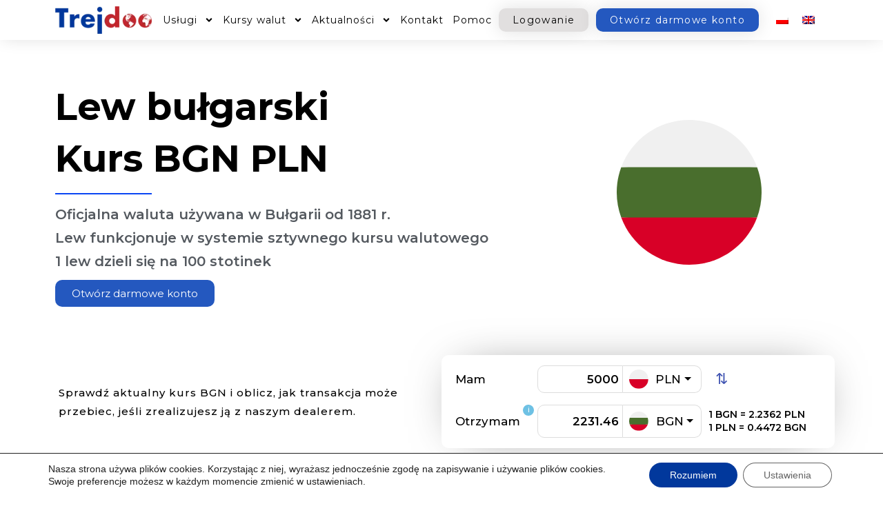

--- FILE ---
content_type: text/html; charset=UTF-8
request_url: https://www.trejdoo.com/kursy-walut/bgn-pln/
body_size: 15907
content:
<!DOCTYPE html><html lang="pl-PL"><head><meta charset="UTF-8"><meta name="viewport" content="width=device-width, initial-scale=1"><link rel="stylesheet" media="print" onload="this.onload=null;this.media='all';" id="ao_optimized_gfonts" href="https://fonts.googleapis.com/css?family=Montserrat%3A300%2C%7CRoboto%3A500%7CMontserrat%3A100%2C100italic%2C200%2C200italic%2C300%2C300italic%2C400%2C400italic%2C500%2C500italic%2C600%2C600italic%2C700%2C700italic%2C800%2C800italic%2C900%2C900italic%7CRoboto%3A100%2C100italic%2C200%2C200italic%2C300%2C300italic%2C400%2C400italic%2C500%2C500italic%2C600%2C600italic%2C700%2C700italic%2C800%2C800italic%2C900%2C900italic&amp;display=swap"><link rel="profile" href="https://gmpg.org/xfn/11"><meta name='robots' content='index, follow, max-image-preview:large, max-snippet:-1, max-video-preview:-1' />  <script data-cfasync="false" data-pagespeed-no-defer>var gtm4wp_datalayer_name = "dataLayer";
var dataLayer = dataLayer || [];</script> <link media="all" href="https://www.trejdoo.com/wp-content/cache/autoptimize/css/autoptimize_53a794f42ae612474d7856272237927d.css" rel="stylesheet"><title>Kurs lewa bułgarskiego (BGN PLN) - Trejdoo.com</title><meta name="description" content="Sprawdź aktualny kurs lewa bułgarskiego (BGN PLN). Negocjuj kurs z dealerem. Wymiana walut, szybkie przelewy- na wyciągnięcie ręki." /><link rel="canonical" href="https://www.trejdoo.com/kursy-walut/bgn-pln/" /><meta property="og:locale" content="pl_PL" /><meta property="og:type" content="article" /><meta property="og:title" content="Kurs lewa bułgarskiego (BGN PLN) - Trejdoo.com" /><meta property="og:description" content="Sprawdź aktualny kurs lewa bułgarskiego (BGN PLN). Negocjuj kurs z dealerem. Wymiana walut, szybkie przelewy- na wyciągnięcie ręki." /><meta property="og:url" content="https://www.trejdoo.com/kursy-walut/bgn-pln/" /><meta property="og:site_name" content="Trejdoo.com" /><meta property="article:publisher" content="https://pl-pl.facebook.com/Trejdoo" /><meta property="article:modified_time" content="2024-11-18T13:02:19+00:00" /><meta name="twitter:card" content="summary_large_image" /><meta name="twitter:site" content="@Trejdoo" /><meta name="twitter:label1" content="Szacowany czas czytania" /><meta name="twitter:data1" content="1 minuta" /> <script type="application/ld+json" class="yoast-schema-graph">{"@context":"https://schema.org","@graph":[{"@type":"WebPage","@id":"https://www.trejdoo.com/kursy-walut/bgn-pln/","url":"https://www.trejdoo.com/kursy-walut/bgn-pln/","name":"Kurs lewa bułgarskiego (BGN PLN) - Trejdoo.com","isPartOf":{"@id":"https://www.trejdoo.com/#website"},"datePublished":"2021-01-21T15:29:50+00:00","dateModified":"2024-11-18T13:02:19+00:00","description":"Sprawdź aktualny kurs lewa bułgarskiego (BGN PLN). Negocjuj kurs z dealerem. Wymiana walut, szybkie przelewy- na wyciągnięcie ręki.","breadcrumb":{"@id":"https://www.trejdoo.com/kursy-walut/bgn-pln/#breadcrumb"},"inLanguage":"pl-PL","potentialAction":[{"@type":"ReadAction","target":["https://www.trejdoo.com/kursy-walut/bgn-pln/"]}]},{"@type":"BreadcrumbList","@id":"https://www.trejdoo.com/kursy-walut/bgn-pln/#breadcrumb","itemListElement":[{"@type":"ListItem","position":1,"name":"Strona główna","item":"https://www.trejdoo.com/"},{"@type":"ListItem","position":2,"name":"Kursy walut","item":"https://www.trejdoo.com/kursy-walut/"},{"@type":"ListItem","position":3,"name":"Kurs lewa bułgarskiego (BGN PLN)"}]},{"@type":"WebSite","@id":"https://www.trejdoo.com/#website","url":"https://www.trejdoo.com/","name":"Trejdoo.com","description":"Nowoczesne rozwiązania finansowe","publisher":{"@id":"https://www.trejdoo.com/#organization"},"potentialAction":[{"@type":"SearchAction","target":{"@type":"EntryPoint","urlTemplate":"https://www.trejdoo.com/?s={search_term_string}"},"query-input":{"@type":"PropertyValueSpecification","valueRequired":true,"valueName":"search_term_string"}}],"inLanguage":"pl-PL"},{"@type":"Organization","@id":"https://www.trejdoo.com/#organization","name":"Trejdoo.com","url":"https://www.trejdoo.com/","logo":{"@type":"ImageObject","inLanguage":"pl-PL","@id":"https://www.trejdoo.com/#/schema/logo/image/","url":"https://www.trejdoo.com/wp-content/uploads/2020/11/cropped-trejdoo1.png","contentUrl":"https://www.trejdoo.com/wp-content/uploads/2020/11/cropped-trejdoo1.png","width":179,"height":50,"caption":"Trejdoo.com"},"image":{"@id":"https://www.trejdoo.com/#/schema/logo/image/"},"sameAs":["https://pl-pl.facebook.com/Trejdoo","https://x.com/Trejdoo","https://www.linkedin.com/company/trejdoo-com/"]}]}</script> <link rel='dns-prefetch' href='//cdn.gravitec.net' /><link rel='dns-prefetch' href='//www.googletagmanager.com' /><link href='https://fonts.gstatic.com' crossorigin='anonymous' rel='preconnect' /><link rel="alternate" type="application/rss+xml" title="Trejdoo.com &raquo; Kanał z wpisami" href="https://www.trejdoo.com/feed/" /><link rel="alternate" type="application/rss+xml" title="Trejdoo.com &raquo; Kanał z komentarzami" href="https://www.trejdoo.com/comments/feed/" /><link rel="preconnect" href="https://fonts.gstatic.com/" crossorigin><!--[if IE]> <script src="https://www.trejdoo.com/wp-content/themes/astra/assets/js/minified/flexibility.min.js" id="astra-flexibility-js"></script> <script id="astra-flexibility-js-after">flexibility(document.documentElement);</script> <![endif]--> <script src="https://www.trejdoo.com/wp-includes/js/jquery/jquery.min.js" id="jquery-core-js"></script> <script src="https://cdn.gravitec.net/storage/e2050b638777fc0987cfe642eb13a974/client.js?service=wp&amp;wpath=https%3A%2F%2Fwww.trejdoo.com%2Fwp-content%2Fplugins%2Fgravitec-net-web-push-notifications%2F%2Fsdk_files%2Fsw.php&amp;ver=2.9.17" id="gravitecnet-js"></script> <link rel="https://api.w.org/" href="https://www.trejdoo.com/wp-json/" /><link rel="alternate" type="application/json" href="https://www.trejdoo.com/wp-json/wp/v2/pages/8619" /><link rel="EditURI" type="application/rsd+xml" title="RSD" href="https://www.trejdoo.com/xmlrpc.php?rsd" /><meta name="generator" content="WordPress 6.4.7" /><link rel='shortlink' href='https://www.trejdoo.com/?p=8619' /><link rel="alternate" type="application/json+oembed" href="https://www.trejdoo.com/wp-json/oembed/1.0/embed?url=https%3A%2F%2Fwww.trejdoo.com%2Fkursy-walut%2Fbgn-pln%2F" /><link rel="alternate" type="text/xml+oembed" href="https://www.trejdoo.com/wp-json/oembed/1.0/embed?url=https%3A%2F%2Fwww.trejdoo.com%2Fkursy-walut%2Fbgn-pln%2F&#038;format=xml" /><meta name="generator" content="WPML ver:4.8.6 stt:1,40;" /><meta name="generator" content="Site Kit by Google 1.168.0" />  <script data-cfasync="false" data-pagespeed-no-defer>var dataLayer_content = {"pagePostType":"page","pagePostType2":"single-page","pagePostAuthor":"Piotr Szlapański"};
dataLayer.push( dataLayer_content );</script> <script data-cfasync="false" data-pagespeed-no-defer>console.warn && console.warn("[GTM4WP] Google Tag Manager container code placement set to OFF !!!");
console.warn && console.warn("[GTM4WP] Data layer codes are active but GTM container must be loaded using custom coding !!!");</script> <meta name="generator" content="Elementor 3.25.11; features: e_font_icon_svg, additional_custom_breakpoints, e_optimized_control_loading; settings: css_print_method-external, google_font-enabled, font_display-auto"><link rel="icon" href="https://www.trejdoo.com/wp-content/uploads/2020/11/cropped-trejdoo-kulka-50-32x32.png" sizes="32x32" /><link rel="icon" href="https://www.trejdoo.com/wp-content/uploads/2020/11/cropped-trejdoo-kulka-50-192x192.png" sizes="192x192" /><link rel="apple-touch-icon" href="https://www.trejdoo.com/wp-content/uploads/2020/11/cropped-trejdoo-kulka-50-180x180.png" /><meta name="msapplication-TileImage" content="https://www.trejdoo.com/wp-content/uploads/2020/11/cropped-trejdoo-kulka-50-270x270.png" /></head><body itemtype='https://schema.org/WebPage' itemscope='itemscope' class="page-template-default page page-id-8619 page-child parent-pageid-6753 wp-custom-logo ast-desktop ast-page-builder-template ast-no-sidebar astra-4.8.11 ast-header-custom-item-inside group-blog ast-single-post ast-mobile-inherit-site-logo ast-inherit-site-logo-transparent elementor-default elementor-kit-10 elementor-page elementor-page-8619"> <a
class="skip-link screen-reader-text"
href="#content"
title="Skip to content"> Skip to content</a><div
class="hfeed site" id="page"><div data-elementor-type="header" data-elementor-id="6272" class="elementor elementor-6272 elementor-location-header" data-elementor-post-type="elementor_library"><header class="elementor-section elementor-top-section elementor-element elementor-element-3c683c67 elementor-section-boxed elementor-section-height-default elementor-section-height-default" data-id="3c683c67" data-element_type="section" data-settings="{&quot;background_background&quot;:&quot;classic&quot;,&quot;sticky&quot;:&quot;top&quot;,&quot;sticky_on&quot;:[&quot;desktop&quot;,&quot;tablet&quot;,&quot;mobile&quot;],&quot;sticky_offset&quot;:0,&quot;sticky_effects_offset&quot;:0,&quot;sticky_anchor_link_offset&quot;:0}"><div class="elementor-container elementor-column-gap-no"><div class="elementor-column elementor-col-20 elementor-top-column elementor-element elementor-element-2a109cde" data-id="2a109cde" data-element_type="column"><div class="elementor-widget-wrap elementor-element-populated"><div class="elementor-element elementor-element-3102f3fd elementor-widget elementor-widget-theme-site-logo elementor-widget-image" data-id="3102f3fd" data-element_type="widget" data-widget_type="theme-site-logo.default"><div class="elementor-widget-container"> <a href="https://www.trejdoo.com"> <img width="179" height="50" src="https://www.trejdoo.com/wp-content/uploads/2020/11/cropped-trejdoo1-152x42.png" class="attachment-full size-full wp-image-6407" alt="" srcset="https://www.trejdoo.com/wp-content/uploads/2020/11/cropped-trejdoo1.png 179w, https://www.trejdoo.com/wp-content/uploads/2020/11/cropped-trejdoo1-152x42.png 152w" sizes="(max-width: 179px) 100vw, 179px" /> </a></div></div></div></div><div class="elementor-column elementor-col-20 elementor-top-column elementor-element elementor-element-53d40512" data-id="53d40512" data-element_type="column"><div class="elementor-widget-wrap elementor-element-populated"><div class="elementor-element elementor-element-54e7d78f elementor-nav-menu__align-center elementor-nav-menu--stretch elementor-nav-menu__text-align-center elementor-nav-menu--dropdown-tablet elementor-nav-menu--toggle elementor-nav-menu--burger elementor-widget elementor-widget-nav-menu" data-id="54e7d78f" data-element_type="widget" data-settings="{&quot;full_width&quot;:&quot;stretch&quot;,&quot;submenu_icon&quot;:{&quot;value&quot;:&quot;&lt;svg class=\&quot;e-font-icon-svg e-fas-angle-down\&quot; viewBox=\&quot;0 0 320 512\&quot; xmlns=\&quot;http:\/\/www.w3.org\/2000\/svg\&quot;&gt;&lt;path d=\&quot;M143 352.3L7 216.3c-9.4-9.4-9.4-24.6 0-33.9l22.6-22.6c9.4-9.4 24.6-9.4 33.9 0l96.4 96.4 96.4-96.4c9.4-9.4 24.6-9.4 33.9 0l22.6 22.6c9.4 9.4 9.4 24.6 0 33.9l-136 136c-9.2 9.4-24.4 9.4-33.8 0z\&quot;&gt;&lt;\/path&gt;&lt;\/svg&gt;&quot;,&quot;library&quot;:&quot;fa-solid&quot;},&quot;layout&quot;:&quot;horizontal&quot;,&quot;toggle&quot;:&quot;burger&quot;}" data-widget_type="nav-menu.default"><div class="elementor-widget-container"><nav aria-label="Menu" class="elementor-nav-menu--main elementor-nav-menu__container elementor-nav-menu--layout-horizontal e--pointer-underline e--animation-grow"><ul id="menu-1-54e7d78f" class="elementor-nav-menu"><li class="menu-item menu-item-type-custom menu-item-object-custom menu-item-has-children menu-item-2246"><a aria-expanded="false" class="elementor-item menu-link">Usługi</a><ul class="sub-menu elementor-nav-menu--dropdown"><li class="menu-item menu-item-type-post_type menu-item-object-page menu-item-243"><a href="https://www.trejdoo.com/wymiana-walut/" class="elementor-sub-item menu-link">Wymiana walut</a></li><li class="menu-item menu-item-type-post_type menu-item-object-page menu-item-267"><a href="https://www.trejdoo.com/przekazy-pieniezne/" class="elementor-sub-item menu-link">Przelewy pieniężne</a></li><li class="menu-item menu-item-type-post_type menu-item-object-page menu-item-259"><a href="https://www.trejdoo.com/karta-wielowalutowa/" class="elementor-sub-item menu-link">Karta wielowalutowa</a></li><li class="menu-item menu-item-type-post_type menu-item-object-page menu-item-263"><a href="https://www.trejdoo.com/rachunek-iban/" class="elementor-sub-item menu-link">Rachunek IBAN</a></li><li class="menu-item menu-item-type-post_type menu-item-object-page menu-item-271"><a href="https://www.trejdoo.com/kontrakt-escrow/" class="elementor-sub-item menu-link">Kontrakt ESCROW</a></li></ul></li><li class="menu-item menu-item-type-custom menu-item-object-custom menu-item-has-children menu-item-6762"><a aria-expanded="false" class="elementor-item menu-link">Kursy walut</a><ul class="sub-menu elementor-nav-menu--dropdown"><li class="menu-item menu-item-type-post_type menu-item-object-page menu-item-4550"><a href="https://www.trejdoo.com/kursy-walut/aktualne-kursy/" class="elementor-sub-item menu-link">Aktualne kursy</a></li><li class="menu-item menu-item-type-post_type menu-item-object-page menu-item-3228"><a href="https://www.trejdoo.com/kursy-walut/kursy-negocjowalne/" class="elementor-sub-item menu-link">Kursy negocjowalne</a></li><li class="menu-item menu-item-type-post_type menu-item-object-page menu-item-1678"><a href="https://www.trejdoo.com/kursy-walut/kalkulator-walutowy/" class="elementor-sub-item menu-link">Kalkulator walutowy</a></li></ul></li><li class="menu-item menu-item-type-post_type menu-item-object-page menu-item-has-children menu-item-2668"><a aria-expanded="false" href="https://www.trejdoo.com/aktualnosci/" class="elementor-item menu-link">Aktualności</a><ul class="sub-menu elementor-nav-menu--dropdown"><li class="menu-item menu-item-type-post_type menu-item-object-page menu-item-2671"><a href="https://www.trejdoo.com/komentarze-rynkowe/" class="elementor-sub-item menu-link">Komentarze rynkowe</a></li></ul></li><li class="menu-item menu-item-type-post_type menu-item-object-page menu-item-699"><a href="https://www.trejdoo.com/kontakt/" class="elementor-item menu-link">Kontakt</a></li><li class="menu-item menu-item-type-post_type menu-item-object-page menu-item-2441"><a href="https://www.trejdoo.com/pomoc/" class="elementor-item menu-link">Pomoc</a></li></ul></nav><div class="elementor-menu-toggle" role="button" tabindex="0" aria-label="Menu Toggle" aria-expanded="false"> <svg aria-hidden="true" role="presentation" class="elementor-menu-toggle__icon--open e-font-icon-svg e-eicon-menu-bar" viewBox="0 0 1000 1000" xmlns="http://www.w3.org/2000/svg"><path d="M104 333H896C929 333 958 304 958 271S929 208 896 208H104C71 208 42 237 42 271S71 333 104 333ZM104 583H896C929 583 958 554 958 521S929 458 896 458H104C71 458 42 487 42 521S71 583 104 583ZM104 833H896C929 833 958 804 958 771S929 708 896 708H104C71 708 42 737 42 771S71 833 104 833Z"></path></svg><svg aria-hidden="true" role="presentation" class="elementor-menu-toggle__icon--close e-font-icon-svg e-eicon-close" viewBox="0 0 1000 1000" xmlns="http://www.w3.org/2000/svg"><path d="M742 167L500 408 258 167C246 154 233 150 217 150 196 150 179 158 167 167 154 179 150 196 150 212 150 229 154 242 171 254L408 500 167 742C138 771 138 800 167 829 196 858 225 858 254 829L496 587 738 829C750 842 767 846 783 846 800 846 817 842 829 829 842 817 846 804 846 783 846 767 842 750 829 737L588 500 833 258C863 229 863 200 833 171 804 137 775 137 742 167Z"></path></svg> <span class="elementor-screen-only">Menu</span></div><nav class="elementor-nav-menu--dropdown elementor-nav-menu__container" aria-hidden="true"><ul id="menu-2-54e7d78f" class="elementor-nav-menu"><li class="menu-item menu-item-type-custom menu-item-object-custom menu-item-has-children menu-item-2246"><a aria-expanded="false" class="elementor-item menu-link" tabindex="-1">Usługi</a><ul class="sub-menu elementor-nav-menu--dropdown"><li class="menu-item menu-item-type-post_type menu-item-object-page menu-item-243"><a href="https://www.trejdoo.com/wymiana-walut/" class="elementor-sub-item menu-link" tabindex="-1">Wymiana walut</a></li><li class="menu-item menu-item-type-post_type menu-item-object-page menu-item-267"><a href="https://www.trejdoo.com/przekazy-pieniezne/" class="elementor-sub-item menu-link" tabindex="-1">Przelewy pieniężne</a></li><li class="menu-item menu-item-type-post_type menu-item-object-page menu-item-259"><a href="https://www.trejdoo.com/karta-wielowalutowa/" class="elementor-sub-item menu-link" tabindex="-1">Karta wielowalutowa</a></li><li class="menu-item menu-item-type-post_type menu-item-object-page menu-item-263"><a href="https://www.trejdoo.com/rachunek-iban/" class="elementor-sub-item menu-link" tabindex="-1">Rachunek IBAN</a></li><li class="menu-item menu-item-type-post_type menu-item-object-page menu-item-271"><a href="https://www.trejdoo.com/kontrakt-escrow/" class="elementor-sub-item menu-link" tabindex="-1">Kontrakt ESCROW</a></li></ul></li><li class="menu-item menu-item-type-custom menu-item-object-custom menu-item-has-children menu-item-6762"><a aria-expanded="false" class="elementor-item menu-link" tabindex="-1">Kursy walut</a><ul class="sub-menu elementor-nav-menu--dropdown"><li class="menu-item menu-item-type-post_type menu-item-object-page menu-item-4550"><a href="https://www.trejdoo.com/kursy-walut/aktualne-kursy/" class="elementor-sub-item menu-link" tabindex="-1">Aktualne kursy</a></li><li class="menu-item menu-item-type-post_type menu-item-object-page menu-item-3228"><a href="https://www.trejdoo.com/kursy-walut/kursy-negocjowalne/" class="elementor-sub-item menu-link" tabindex="-1">Kursy negocjowalne</a></li><li class="menu-item menu-item-type-post_type menu-item-object-page menu-item-1678"><a href="https://www.trejdoo.com/kursy-walut/kalkulator-walutowy/" class="elementor-sub-item menu-link" tabindex="-1">Kalkulator walutowy</a></li></ul></li><li class="menu-item menu-item-type-post_type menu-item-object-page menu-item-has-children menu-item-2668"><a aria-expanded="false" href="https://www.trejdoo.com/aktualnosci/" class="elementor-item menu-link" tabindex="-1">Aktualności</a><ul class="sub-menu elementor-nav-menu--dropdown"><li class="menu-item menu-item-type-post_type menu-item-object-page menu-item-2671"><a href="https://www.trejdoo.com/komentarze-rynkowe/" class="elementor-sub-item menu-link" tabindex="-1">Komentarze rynkowe</a></li></ul></li><li class="menu-item menu-item-type-post_type menu-item-object-page menu-item-699"><a href="https://www.trejdoo.com/kontakt/" class="elementor-item menu-link" tabindex="-1">Kontakt</a></li><li class="menu-item menu-item-type-post_type menu-item-object-page menu-item-2441"><a href="https://www.trejdoo.com/pomoc/" class="elementor-item menu-link" tabindex="-1">Pomoc</a></li></ul></nav></div></div></div></div><div class="elementor-column elementor-col-20 elementor-top-column elementor-element elementor-element-6c2ba9a0" data-id="6c2ba9a0" data-element_type="column"><div class="elementor-widget-wrap elementor-element-populated"><div class="elementor-element elementor-element-2085d826 elementor-align-center elementor-tablet-align-right elementor-button-success elementor-widget elementor-widget-button" data-id="2085d826" data-element_type="widget" data-widget_type="button.default"><div class="elementor-widget-container"><div class="elementor-button-wrapper"> <a class="elementor-button elementor-button-link elementor-size-xs" href="https://trejdoo.com/388,logowanie.htm"> <span class="elementor-button-content-wrapper"> <span class="elementor-button-text">Logowanie</span> </span> </a></div></div></div></div></div><div class="elementor-column elementor-col-20 elementor-top-column elementor-element elementor-element-1a6b5b5" data-id="1a6b5b5" data-element_type="column"><div class="elementor-widget-wrap elementor-element-populated"><div class="elementor-element elementor-element-501d7b8 elementor-align-center elementor-tablet-align-right elementor-hidden-mobile elementor-button-success elementor-widget elementor-widget-button" data-id="501d7b8" data-element_type="widget" data-widget_type="button.default"><div class="elementor-widget-container"><div class="elementor-button-wrapper"> <a class="elementor-button elementor-button-link elementor-size-xs" href="https://trejdoo.com/kyc/Registration/Create"> <span class="elementor-button-content-wrapper"> <span class="elementor-button-text">Otwórz darmowe konto</span> </span> </a></div></div></div></div></div><div class="elementor-column elementor-col-20 elementor-top-column elementor-element elementor-element-6660ecf" data-id="6660ecf" data-element_type="column"><div class="elementor-widget-wrap elementor-element-populated"><div class="elementor-element elementor-element-477462d elementor-widget elementor-widget-wpml-language-switcher" data-id="477462d" data-element_type="widget" data-widget_type="wpml-language-switcher.default"><div class="elementor-widget-container"><div class="wpml-elementor-ls"><div class="wpml-ls-statics-shortcode_actions wpml-ls wpml-ls-legacy-list-horizontal"><ul role="menu"><li class="wpml-ls-slot-shortcode_actions wpml-ls-item wpml-ls-item-pl wpml-ls-current-language wpml-ls-first-item wpml-ls-item-legacy-list-horizontal" role="none"> <a href="https://www.trejdoo.com/kursy-walut/bgn-pln/" class="wpml-ls-link" role="menuitem" > <img
class="wpml-ls-flag"
src="https://www.trejdoo.com/wp-content/plugins/sitepress-multilingual-cms/res/flags/pl.png"
alt="polski"
width=18
height=12
/></a></li><li class="wpml-ls-slot-shortcode_actions wpml-ls-item wpml-ls-item-en wpml-ls-last-item wpml-ls-item-legacy-list-horizontal" role="none"> <a href="https://www.trejdoo.com/en/exchange-rates/bgn-pln/" class="wpml-ls-link" role="menuitem"  aria-label="Przełącz na angielski" title="Przełącz na angielski" > <img
class="wpml-ls-flag"
src="https://www.trejdoo.com/wp-content/plugins/sitepress-multilingual-cms/res/flags/en.png"
alt="angielski"
width=18
height=12
/></a></li></ul></div></div></div></div></div></div></div></header></div><div id="content" class="site-content"><div class="ast-container"><div id="primary" class="content-area primary"><main id="main" class="site-main"><article
class="post-8619 page type-page status-publish ast-article-single" id="post-8619" itemtype="https://schema.org/CreativeWork" itemscope="itemscope"><header class="entry-header ast-no-title ast-header-without-markup"></header><div class="entry-content clear"
itemprop="text"><div data-elementor-type="wp-page" data-elementor-id="8619" class="elementor elementor-8619" data-elementor-post-type="page"><header class="elementor-section elementor-top-section elementor-element elementor-element-1b6d3a0 elementor-section-boxed elementor-section-height-default elementor-section-height-default" data-id="1b6d3a0" data-element_type="section"><div class="elementor-container elementor-column-gap-default"><div class="elementor-column elementor-col-50 elementor-top-column elementor-element elementor-element-5222e36" data-id="5222e36" data-element_type="column" data-settings="{&quot;animation&quot;:&quot;none&quot;,&quot;animation_tablet&quot;:&quot;none&quot;}"><div class="elementor-widget-wrap elementor-element-populated"><div class="elementor-element elementor-element-8d87098 elementor-widget elementor-widget-heading" data-id="8d87098" data-element_type="widget" data-settings="{&quot;_animation&quot;:&quot;none&quot;,&quot;_animation_delay&quot;:300}" data-widget_type="heading.default"><div class="elementor-widget-container"><h1 class="elementor-heading-title elementor-size-default">Lew bułgarski<br> Kurs BGN PLN</h1></div></div><div class="elementor-element elementor-element-6cda1f6 elementor-widget-divider--view-line elementor-widget elementor-widget-divider" data-id="6cda1f6" data-element_type="widget" data-widget_type="divider.default"><div class="elementor-widget-container"><div class="elementor-divider"> <span class="elementor-divider-separator"> </span></div></div></div><div class="elementor-element elementor-element-75af1d2 elementor-widget elementor-widget-heading" data-id="75af1d2" data-element_type="widget" data-widget_type="heading.default"><div class="elementor-widget-container"><h2 class="elementor-heading-title elementor-size-default">Oficjalna waluta używana w Bułgarii od 1881 r.<br> Lew funkcjonuje w systemie sztywnego kursu walutowego <br> 1 lew dzieli się na 100 stotinek</h2></div></div><div class="elementor-element elementor-element-2538767 elementor-align-left elementor-mobile-align-center elementor-widget elementor-widget-button" data-id="2538767" data-element_type="widget" data-settings="{&quot;_animation&quot;:&quot;none&quot;,&quot;_animation_delay&quot;:700,&quot;_animation_tablet&quot;:&quot;none&quot;}" data-widget_type="button.default"><div class="elementor-widget-container"><div class="elementor-button-wrapper"> <a class="elementor-button elementor-button-link elementor-size-sm elementor-animation-grow" href="https://trejdoo.com/kyc/Registration/Create"> <span class="elementor-button-content-wrapper"> <span class="elementor-button-text">Otwórz darmowe konto</span> </span> </a></div></div></div></div></div><div class="elementor-column elementor-col-50 elementor-top-column elementor-element elementor-element-3d554ad" data-id="3d554ad" data-element_type="column" data-settings="{&quot;animation_tablet&quot;:&quot;none&quot;}"><div class="elementor-widget-wrap elementor-element-populated"><div class="elementor-element elementor-element-6f9421d elementor-view-default elementor-widget elementor-widget-icon" data-id="6f9421d" data-element_type="widget" data-widget_type="icon.default"><div class="elementor-widget-container"><div class="elementor-icon-wrapper"><div class="elementor-icon"> <svg xmlns="http://www.w3.org/2000/svg" xmlns:xlink="http://www.w3.org/1999/xlink" id="Layer_1" x="0px" y="0px" viewBox="0 0 512 512" style="enable-background:new 0 0 512 512;" xml:space="preserve"><path style="fill:#496E2D;" d="M512,256c0-31.314-5.632-61.311-15.923-89.043L256,155.826l-240.077,11.13  C5.633,194.689,0,224.686,0,256s5.633,61.311,15.923,89.043L256,356.174l240.077-11.13C506.368,317.311,512,287.314,512,256z"></path><path style="fill:#D80027;" d="M256,512c110.071,0,203.906-69.472,240.077-166.957H15.923C52.094,442.528,145.929,512,256,512z"></path><path style="fill:#F0F0F0;" d="M15.923,166.957h480.155C459.906,69.472,366.071,0,256,0S52.094,69.472,15.923,166.957z"></path><g></g><g></g><g></g><g></g><g></g><g></g><g></g><g></g><g></g><g></g><g></g><g></g><g></g><g></g><g></g></svg></div></div></div></div></div></div></div></header><section class="elementor-section elementor-top-section elementor-element elementor-element-636b6eb elementor-section-boxed elementor-section-height-default elementor-section-height-default" data-id="636b6eb" data-element_type="section"><div class="elementor-container elementor-column-gap-extended"><div class="elementor-column elementor-col-50 elementor-top-column elementor-element elementor-element-03f0487" data-id="03f0487" data-element_type="column"><div class="elementor-widget-wrap elementor-element-populated"><div class="elementor-element elementor-element-7b686a4 elementor-widget elementor-widget-heading" data-id="7b686a4" data-element_type="widget" data-widget_type="heading.default"><div class="elementor-widget-container"><h3 class="elementor-heading-title elementor-size-default">Sprawdź aktualny kurs BGN i oblicz, jak transakcja może przebiec, jeśli zrealizujesz ją z naszym dealerem.</h3></div></div></div></div><div class="elementor-column elementor-col-50 elementor-top-column elementor-element elementor-element-05e830f elementor-invisible" data-id="05e830f" data-element_type="column" data-settings="{&quot;animation&quot;:&quot;fadeIn&quot;}"><div class="elementor-widget-wrap elementor-element-populated"><section class="elementor-section elementor-inner-section elementor-element elementor-element-883379e elementor-section-boxed elementor-section-height-default elementor-section-height-default" data-id="883379e" data-element_type="section"><div class="elementor-container elementor-column-gap-narrow"><div class="elementor-column elementor-col-25 elementor-inner-column elementor-element elementor-element-bb82646" data-id="bb82646" data-element_type="column"><div class="elementor-widget-wrap elementor-element-populated"><div class="elementor-element elementor-element-6c0462b elementor-widget elementor-widget-heading" data-id="6c0462b" data-element_type="widget" data-widget_type="heading.default"><div class="elementor-widget-container"><h1 class="elementor-heading-title elementor-size-default">Mam <span id="rate" calc_id="kww" field_id="rate">4,4793</span> <span style="display:none" id="xyz" calc_id="kww" field_id="xyz">1</span> <span style="display:none" calc_id="kww" field_id="init"></span></h1></div></div></div></div><div class="elementor-column elementor-col-25 elementor-inner-column elementor-element elementor-element-ba466ed" data-id="ba466ed" data-element_type="column"><div class="elementor-widget-wrap elementor-element-populated"><div class="elementor-element elementor-element-6b1b157 elementor-widget elementor-widget-heading" data-id="6b1b157" data-element_type="widget" data-widget_type="heading.default"><div class="elementor-widget-container"><h1 class="elementor-heading-title elementor-size-default"><input value=5000 id="val1" calc_id="kww" field_id="val1" min="0" type="number" class="curr_calc form-control" aria-label="Text input with dropdown button"></h1></div></div></div></div><div class="elementor-column elementor-col-25 elementor-inner-column elementor-element elementor-element-4337852" data-id="4337852" data-element_type="column"><div class="elementor-widget-wrap elementor-element-populated"><div class="elementor-element elementor-element-5b3c06e elementor-widget elementor-widget-heading" data-id="5b3c06e" data-element_type="widget" data-widget_type="heading.default"><div class="elementor-widget-container"><h1 class="elementor-heading-title elementor-size-default"><div class="input-group-append"> <button id="curr1_BTN" class="curr_calc btn btn-outline-secondary dropdown-toggle" type="button" data-toggle="dropdown" aria-haspopup="true" aria-expanded="false"> <img decoding="async" src="/wp-content/uploads/2020/08/PLN.svg" calc_id="kww" field_id="curr1" /> <span id="curr1" calc_id="kww" field_id="curr1" >PLN</span> </button><div class="dropdown-menu overflow-auto"><a calc_id="kww" class="dropdown-item curr_calc" href="javascript:void(0)" style="display:none"> <img decoding="async" calc_id="kww" src="/wp-content/uploads/2020/08/PLN.svg" /><div calc_id="kww" class="curr1_item_container"> <span calc_id="kww" class="curr1_item">PLN</span> <span calc_id="kww" class="curr1_item_description">Polski złoty</span></div> </a><a calc_id="kww" class="dropdown-item curr_calc" href="javascript:void(0)" style="display:none"> <img decoding="async" calc_id="kww" src="/wp-content/uploads/2020/07/EUR.svg" /><div calc_id="kww" class="curr1_item_container"> <span calc_id="kww" class="curr1_item">EUR</span> <span calc_id="kww" class="curr1_item_description">Euro</span></div> </a><a calc_id="kww" class="dropdown-item curr_calc" href="javascript:void(0)" style="display:none"> <img decoding="async" calc_id="kww" src="/wp-content/uploads/2020/07/USA.svg" /><div calc_id="kww" class="curr1_item_container"> <span calc_id="kww" class="curr1_item">USD</span> <span calc_id="kww" class="curr1_item_description">Dolar amerykański</span></div> </a><a calc_id="kww" class="dropdown-item curr_calc" href="javascript:void(0)" style="display:none"> <img decoding="async" calc_id="kww" src="/wp-content/uploads/2020/07/CHF.svg" /><div calc_id="kww" class="curr1_item_container"> <span calc_id="kww" class="curr1_item">CHF</span> <span calc_id="kww" class="curr1_item_description">Frank szwajcarski</span></div> </a><a calc_id="kww" class="dropdown-item curr_calc" href="javascript:void(0)" style="display:none"> <img decoding="async" calc_id="kww" src="/wp-content/uploads/2020/07/UK.svg" /><div calc_id="kww" class="curr1_item_container"> <span calc_id="kww" class="curr1_item">GBP</span> <span calc_id="kww" class="curr1_item_description">Funt brytyjski</span></div> </a><a calc_id="kww" class="dropdown-item curr_calc" href="javascript:void(0)" style="display:none"> <img decoding="async" calc_id="kww" src="/wp-content/uploads/2020/08/NOK.svg" /><div calc_id="kww" class="curr1_item_container"> <span calc_id="kww" class="curr1_item">NOK</span> <span calc_id="kww" class="curr1_item_description">Korona norweska</span></div> </a><a calc_id="kww" class="dropdown-item curr_calc" href="javascript:void(0)" style="display:none"> <img decoding="async" calc_id="kww" src="/wp-content/uploads/2020/08/SEK.svg" /><div calc_id="kww" class="curr1_item_container"> <span calc_id="kww" class="curr1_item">SEK</span> <span calc_id="kww" class="curr1_item_description">Korona szwedzka</span></div> </a><a calc_id="kww" class="dropdown-item curr_calc" href="javascript:void(0)" style="display:none"> <img decoding="async" calc_id="kww" src="/wp-content/uploads/2020/08/DKK.svg" /><div calc_id="kww" class="curr1_item_container"> <span calc_id="kww" class="curr1_item">DKK</span> <span calc_id="kww" class="curr1_item_description">Korona duńska</span></div> </a><a calc_id="kww" class="dropdown-item curr_calc" href="javascript:void(0)" style="display:none"> <img decoding="async" calc_id="kww" src="/wp-content/uploads/2020/08/CZK.svg" /><div calc_id="kww" class="curr1_item_container"> <span calc_id="kww" class="curr1_item">CZK</span> <span calc_id="kww" class="curr1_item_description">Korona czeska</span></div> </a><a calc_id="kww" class="dropdown-item curr_calc" href="javascript:void(0)" style="display:none"> <img decoding="async" calc_id="kww" src="/wp-content/uploads/2020/08/HUF.svg" /><div calc_id="kww" class="curr1_item_container"> <span calc_id="kww" class="curr1_item">HUF</span> <span calc_id="kww" class="curr1_item_description">Forint węgierski</span></div> </a><a calc_id="kww" class="dropdown-item curr_calc" href="javascript:void(0)" style="display:none"> <img decoding="async" calc_id="kww" src="/wp-content/uploads/2020/08/AUD.svg" /><div calc_id="kww" class="curr1_item_container"> <span calc_id="kww" class="curr1_item">AUD</span> <span calc_id="kww" class="curr1_item_description">Dolar australijski</span></div> </a><a calc_id="kww" class="dropdown-item curr_calc" href="javascript:void(0)" style="display:none"> <img decoding="async" calc_id="kww" src="/wp-content/uploads/2020/08/CAD.svg" /><div calc_id="kww" class="curr1_item_container"> <span calc_id="kww" class="curr1_item">CAD</span> <span calc_id="kww" class="curr1_item_description">Dolar kanadyjski</span></div> </a><a calc_id="kww" class="dropdown-item curr_calc" href="javascript:void(0)" style="display:none"> <img decoding="async" calc_id="kww" src="/wp-content/uploads/2020/08/RUS.svg" /><div calc_id="kww" class="curr1_item_container"> <span calc_id="kww" class="curr1_item">RUB</span> <span calc_id="kww" class="curr1_item_description">Rubel rosyjski</span></div> </a><a calc_id="kww" class="dropdown-item curr_calc" href="javascript:void(0)" style="display:none"> <img decoding="async" calc_id="kww" src="/wp-content/uploads/2020/08/TRY.svg" /><div calc_id="kww" class="curr1_item_container"> <span calc_id="kww" class="curr1_item">TRY</span> <span calc_id="kww" class="curr1_item_description">Lira turecka</span></div> </a><a calc_id="kww" class="dropdown-item curr_calc" href="javascript:void(0)" style="display:none"> <img decoding="async" calc_id="kww" src="/wp-content/uploads/2020/10/israel.svg" /><div calc_id="kww" class="curr1_item_container"> <span calc_id="kww" class="curr1_item">ILS</span> <span calc_id="kww" class="curr1_item_description">Szekel izraelski</span></div> </a><a calc_id="kww" class="dropdown-item curr_calc" href="javascript:void(0)" style="display:none"> <img decoding="async" calc_id="kww" src="/wp-content/uploads/2020/08/bulgaria.svg" /><div calc_id="kww" class="curr1_item_container"> <span calc_id="kww" class="curr1_item">BGN</span> <span calc_id="kww" class="curr1_item_description">Lew bułgarski</span></div> </a><a calc_id="kww" class="dropdown-item curr_calc" href="javascript:void(0)" style="display:none"> <img decoding="async" calc_id="kww" src="/wp-content/uploads/2020/08/romania.svg" /><div calc_id="kww" class="curr1_item_container"> <span calc_id="kww" class="curr1_item">RON</span> <span calc_id="kww" class="curr1_item_description">Lej rumuński</span></div> </a></div></div></h1></div></div></div></div><div class="elementor-column elementor-col-25 elementor-inner-column elementor-element elementor-element-e6bf2ff" data-id="e6bf2ff" data-element_type="column"><div class="elementor-widget-wrap elementor-element-populated"><div class="elementor-element elementor-element-915a485 elementor-widget elementor-widget-heading" data-id="915a485" data-element_type="widget" data-widget_type="heading.default"><div class="elementor-widget-container"><h1 class="elementor-heading-title elementor-size-default"><a id="switch" calc_id="kww" field_id="switch" href="javascript:void(0)">&#8645;</a></h1></div></div></div></div></div></section><div class="elementor-element elementor-element-4420d66 elementor-hidden-phone elementor-widget elementor-widget-spacer" data-id="4420d66" data-element_type="widget" data-widget_type="spacer.default"><div class="elementor-widget-container"><div class="elementor-spacer"><div class="elementor-spacer-inner"></div></div></div></div><section class="elementor-section elementor-inner-section elementor-element elementor-element-64e67f6 elementor-section-boxed elementor-section-height-default elementor-section-height-default" data-id="64e67f6" data-element_type="section"><div class="elementor-container elementor-column-gap-narrow"><div class="elementor-column elementor-col-25 elementor-inner-column elementor-element elementor-element-4117a8c" data-id="4117a8c" data-element_type="column"><div class="elementor-widget-wrap elementor-element-populated"><div class="elementor-element elementor-element-2c59381 info-prow elementor-widget elementor-widget-heading" data-id="2c59381" data-element_type="widget" data-widget_type="heading.default"><div class="elementor-widget-container"><h1 class="elementor-heading-title elementor-size-default">Otrzymam</h1></div></div></div></div><div class="elementor-column elementor-col-25 elementor-inner-column elementor-element elementor-element-37f9b2b" data-id="37f9b2b" data-element_type="column"><div class="elementor-widget-wrap elementor-element-populated"><div class="elementor-element elementor-element-342d865 elementor-widget elementor-widget-heading" data-id="342d865" data-element_type="widget" data-widget_type="heading.default"><div class="elementor-widget-container"><h1 class="elementor-heading-title elementor-size-default"><input id="val2" calc_id="kww" field_id="val2" min="0" type="number" class="curr_calc form-control" aria-label="Text input with dropdown button"></h1></div></div></div></div><div class="elementor-column elementor-col-25 elementor-inner-column elementor-element elementor-element-ba8e937" data-id="ba8e937" data-element_type="column"><div class="elementor-widget-wrap elementor-element-populated"><div class="elementor-element elementor-element-69c6f3c elementor-widget elementor-widget-heading" data-id="69c6f3c" data-element_type="widget" data-widget_type="heading.default"><div class="elementor-widget-container"><h1 class="elementor-heading-title elementor-size-default"><div class="input-group-append"> <button id="curr2_BTN" class="curr_calc btn btn-outline-secondary dropdown-toggle" type="button" data-toggle="dropdown" aria-haspopup="true" aria-expanded="false"> <img decoding="async" src="/wp-content/uploads/2020/08/bulgaria.svg" calc_id="kww" field_id="curr2" /> <span id="curr2" calc_id="kww" field_id="curr2" >BGN</span> </button><div class="dropdown-menu overflow-auto"><a calc_id="kww" class="dropdown-item curr_calc" href="javascript:void(0)" style="display:none"> <img decoding="async" calc_id="kww" src="/wp-content/uploads/2020/08/PLN.svg" /><div calc_id="kww" class="curr2_item_container"> <span calc_id="kww" class="curr2_item">PLN</span> <span calc_id="kww" class="curr2_item_description">Polski złoty</span></div> </a><a calc_id="kww" class="dropdown-item curr_calc" href="javascript:void(0)" style="display:none"> <img decoding="async" calc_id="kww" src="/wp-content/uploads/2020/07/EUR.svg" /><div calc_id="kww" class="curr2_item_container"> <span calc_id="kww" class="curr2_item">EUR</span> <span calc_id="kww" class="curr2_item_description">Euro</span></div> </a><a calc_id="kww" class="dropdown-item curr_calc" href="javascript:void(0)" style="display:none"> <img decoding="async" calc_id="kww" src="/wp-content/uploads/2020/07/USA.svg" /><div calc_id="kww" class="curr2_item_container"> <span calc_id="kww" class="curr2_item">USD</span> <span calc_id="kww" class="curr2_item_description">Dolar amerykański</span></div> </a><a calc_id="kww" class="dropdown-item curr_calc" href="javascript:void(0)" style="display:none"> <img decoding="async" calc_id="kww" src="/wp-content/uploads/2020/07/CHF.svg" /><div calc_id="kww" class="curr2_item_container"> <span calc_id="kww" class="curr2_item">CHF</span> <span calc_id="kww" class="curr2_item_description">Frank szwajcarski</span></div> </a><a calc_id="kww" class="dropdown-item curr_calc" href="javascript:void(0)" style="display:none"> <img decoding="async" calc_id="kww" src="/wp-content/uploads/2020/07/UK.svg" /><div calc_id="kww" class="curr2_item_container"> <span calc_id="kww" class="curr2_item">GBP</span> <span calc_id="kww" class="curr2_item_description">Funt brytyjski</span></div> </a><a calc_id="kww" class="dropdown-item curr_calc" href="javascript:void(0)" style="display:none"> <img decoding="async" calc_id="kww" src="/wp-content/uploads/2020/08/NOK.svg" /><div calc_id="kww" class="curr2_item_container"> <span calc_id="kww" class="curr2_item">NOK</span> <span calc_id="kww" class="curr2_item_description">Korona norweska</span></div> </a><a calc_id="kww" class="dropdown-item curr_calc" href="javascript:void(0)" style="display:none"> <img decoding="async" calc_id="kww" src="/wp-content/uploads/2020/08/SEK.svg" /><div calc_id="kww" class="curr2_item_container"> <span calc_id="kww" class="curr2_item">SEK</span> <span calc_id="kww" class="curr2_item_description">Korona szwedzka</span></div> </a><a calc_id="kww" class="dropdown-item curr_calc" href="javascript:void(0)" style="display:none"> <img decoding="async" calc_id="kww" src="/wp-content/uploads/2020/08/DKK.svg" /><div calc_id="kww" class="curr2_item_container"> <span calc_id="kww" class="curr2_item">DKK</span> <span calc_id="kww" class="curr2_item_description">Korona duńska</span></div> </a><a calc_id="kww" class="dropdown-item curr_calc" href="javascript:void(0)" style="display:none"> <img decoding="async" calc_id="kww" src="/wp-content/uploads/2020/08/CZK.svg" /><div calc_id="kww" class="curr2_item_container"> <span calc_id="kww" class="curr2_item">CZK</span> <span calc_id="kww" class="curr2_item_description">Korona czeska</span></div> </a><a calc_id="kww" class="dropdown-item curr_calc" href="javascript:void(0)" style="display:none"> <img decoding="async" calc_id="kww" src="/wp-content/uploads/2020/08/HUF.svg" /><div calc_id="kww" class="curr2_item_container"> <span calc_id="kww" class="curr2_item">HUF</span> <span calc_id="kww" class="curr2_item_description">Forint węgierski</span></div> </a><a calc_id="kww" class="dropdown-item curr_calc" href="javascript:void(0)" style="display:none"> <img decoding="async" calc_id="kww" src="/wp-content/uploads/2020/08/AUD.svg" /><div calc_id="kww" class="curr2_item_container"> <span calc_id="kww" class="curr2_item">AUD</span> <span calc_id="kww" class="curr2_item_description">Dolar australijski</span></div> </a><a calc_id="kww" class="dropdown-item curr_calc" href="javascript:void(0)" style="display:none"> <img decoding="async" calc_id="kww" src="/wp-content/uploads/2020/08/CAD.svg" /><div calc_id="kww" class="curr2_item_container"> <span calc_id="kww" class="curr2_item">CAD</span> <span calc_id="kww" class="curr2_item_description">Dolar kanadyjski</span></div> </a><a calc_id="kww" class="dropdown-item curr_calc" href="javascript:void(0)" style="display:none"> <img decoding="async" calc_id="kww" src="/wp-content/uploads/2020/08/RUS.svg" /><div calc_id="kww" class="curr2_item_container"> <span calc_id="kww" class="curr2_item">RUB</span> <span calc_id="kww" class="curr2_item_description">Rubel rosyjski</span></div> </a><a calc_id="kww" class="dropdown-item curr_calc" href="javascript:void(0)" style="display:none"> <img decoding="async" calc_id="kww" src="/wp-content/uploads/2020/08/TRY.svg" /><div calc_id="kww" class="curr2_item_container"> <span calc_id="kww" class="curr2_item">TRY</span> <span calc_id="kww" class="curr2_item_description">Lira turecka</span></div> </a><a calc_id="kww" class="dropdown-item curr_calc" href="javascript:void(0)" style="display:none"> <img decoding="async" calc_id="kww" src="/wp-content/uploads/2020/10/israel.svg" /><div calc_id="kww" class="curr2_item_container"> <span calc_id="kww" class="curr2_item">ILS</span> <span calc_id="kww" class="curr2_item_description">Szekel izraelski</span></div> </a><a calc_id="kww" class="dropdown-item curr_calc" href="javascript:void(0)" style="display:none"> <img decoding="async" calc_id="kww" src="/wp-content/uploads/2020/08/bulgaria.svg" /><div calc_id="kww" class="curr2_item_container"> <span calc_id="kww" class="curr2_item">BGN</span> <span calc_id="kww" class="curr2_item_description">Lew bułgarski</span></div> </a><a calc_id="kww" class="dropdown-item curr_calc" href="javascript:void(0)" style="display:none"> <img decoding="async" calc_id="kww" src="/wp-content/uploads/2020/08/romania.svg" /><div calc_id="kww" class="curr2_item_container"> <span calc_id="kww" class="curr2_item">RON</span> <span calc_id="kww" class="curr2_item_description">Lej rumuński</span></div> </a></div></div></h1></div></div></div></div><div class="elementor-column elementor-col-25 elementor-inner-column elementor-element elementor-element-de18501" data-id="de18501" data-element_type="column"><div class="elementor-widget-wrap elementor-element-populated"><div class="elementor-element elementor-element-6062c9a elementor-widget elementor-widget-heading" data-id="6062c9a" data-element_type="widget" data-widget_type="heading.default"><div class="elementor-widget-container"><h1 class="elementor-heading-title elementor-size-default"><span id="rate_bottom_line_span" calc_id="kww" field_id="rate_bottom_line_span"></span><br> <span id="rate_middle_line_span" calc_id="kww" field_id="rate_middle_line_span"></span></h1></div></div></div></div></div></section></div></div></div></section><section class="elementor-section elementor-top-section elementor-element elementor-element-833e69d elementor-section-boxed elementor-section-height-default elementor-section-height-default" data-id="833e69d" data-element_type="section"><div class="elementor-container elementor-column-gap-default"><div class="elementor-column elementor-col-100 elementor-top-column elementor-element elementor-element-88ed31f" data-id="88ed31f" data-element_type="column"><div class="elementor-widget-wrap elementor-element-populated"><div class="elementor-element elementor-element-5e83846 elementor-align-right elementor-mobile-align-center elementor-widget elementor-widget-button" data-id="5e83846" data-element_type="widget" data-settings="{&quot;_animation&quot;:&quot;none&quot;,&quot;_animation_delay&quot;:700,&quot;_animation_tablet&quot;:&quot;none&quot;}" data-widget_type="button.default"><div class="elementor-widget-container"><div class="elementor-button-wrapper"> <a class="elementor-button elementor-button-link elementor-size-sm elementor-animation-grow" href="https://trejdoo.com/388,logowanie.htm"> <span class="elementor-button-content-wrapper"> <span class="elementor-button-text">Przejdź do wymiany</span> </span> </a></div></div></div></div></div></div></section><section class="elementor-section elementor-top-section elementor-element elementor-element-daed053 elementor-section-boxed elementor-section-height-default elementor-section-height-default" data-id="daed053" data-element_type="section"><div class="elementor-container elementor-column-gap-default"><div class="elementor-column elementor-col-100 elementor-top-column elementor-element elementor-element-5dbf0fb" data-id="5dbf0fb" data-element_type="column"><div class="elementor-widget-wrap elementor-element-populated"><div class="elementor-element elementor-element-f36a631 elementor-widget elementor-widget-heading" data-id="f36a631" data-element_type="widget" data-widget_type="heading.default"><div class="elementor-widget-container"><h5 class="elementor-heading-title elementor-size-default">Kurs negocjowalny z dealerem</h5></div></div></div></div></div></section><section class="elementor-section elementor-top-section elementor-element elementor-element-2109c33 elementor-section-boxed elementor-section-height-default elementor-section-height-default" data-id="2109c33" data-element_type="section"><div class="elementor-container elementor-column-gap-default"><div class="elementor-column elementor-col-25 elementor-top-column elementor-element elementor-element-2b30169" data-id="2b30169" data-element_type="column"><div class="elementor-widget-wrap elementor-element-populated"><div class="elementor-element elementor-element-9fa0b92 elementor-widget elementor-widget-heading" data-id="9fa0b92" data-element_type="widget" data-widget_type="heading.default"><div class="elementor-widget-container"><h5 class="elementor-heading-title elementor-size-default">Para walutowa</h5></div></div></div></div><div class="elementor-column elementor-col-25 elementor-top-column elementor-element elementor-element-c756a8e elementor-hidden-mobile" data-id="c756a8e" data-element_type="column"><div class="elementor-widget-wrap elementor-element-populated"><div class="elementor-element elementor-element-8a3cbda elementor-widget elementor-widget-heading" data-id="8a3cbda" data-element_type="widget" data-widget_type="heading.default"><div class="elementor-widget-container"><h5 class="elementor-heading-title elementor-size-default">Waluta bazowa</h5></div></div></div></div><div class="elementor-column elementor-col-25 elementor-top-column elementor-element elementor-element-45e48c1" data-id="45e48c1" data-element_type="column"><div class="elementor-widget-wrap elementor-element-populated"><div class="elementor-element elementor-element-e2d2aa5 elementor-widget elementor-widget-heading" data-id="e2d2aa5" data-element_type="widget" data-widget_type="heading.default"><div class="elementor-widget-container"><h5 class="elementor-heading-title elementor-size-default">Sprzedaj</h5></div></div></div></div><div class="elementor-column elementor-col-25 elementor-top-column elementor-element elementor-element-0da1995" data-id="0da1995" data-element_type="column"><div class="elementor-widget-wrap elementor-element-populated"><div class="elementor-element elementor-element-c9e94a4 elementor-widget elementor-widget-heading" data-id="c9e94a4" data-element_type="widget" data-widget_type="heading.default"><div class="elementor-widget-container"><h5 class="elementor-heading-title elementor-size-default">Kup</h5></div></div></div></div></div></section><section class="elementor-section elementor-top-section elementor-element elementor-element-612207a elementor-section-boxed elementor-section-height-default elementor-section-height-default" data-id="612207a" data-element_type="section"><div class="elementor-container elementor-column-gap-default"><div class="elementor-column elementor-col-100 elementor-top-column elementor-element elementor-element-29a453b" data-id="29a453b" data-element_type="column"><div class="elementor-widget-wrap elementor-element-populated"><div class="elementor-element elementor-element-4fec280 elementor-widget-divider--view-line elementor-widget elementor-widget-divider" data-id="4fec280" data-element_type="widget" data-widget_type="divider.default"><div class="elementor-widget-container"><div class="elementor-divider"> <span class="elementor-divider-separator"> </span></div></div></div></div></div></div></section><section class="elementor-section elementor-top-section elementor-element elementor-element-9419735 elementor-section-boxed elementor-section-height-default elementor-section-height-default" data-id="9419735" data-element_type="section"><div class="elementor-container elementor-column-gap-default"><div class="elementor-column elementor-col-20 elementor-top-column elementor-element elementor-element-3a9eadb" data-id="3a9eadb" data-element_type="column"><div class="elementor-widget-wrap elementor-element-populated"><div class="elementor-element elementor-element-6d221d8 elementor-widget__width-initial elementor-view-default elementor-widget elementor-widget-icon" data-id="6d221d8" data-element_type="widget" data-widget_type="icon.default"><div class="elementor-widget-container"><div class="elementor-icon-wrapper"><div class="elementor-icon"> <svg xmlns="http://www.w3.org/2000/svg" xmlns:xlink="http://www.w3.org/1999/xlink" id="Layer_1" x="0px" y="0px" viewBox="0 0 512 512" style="enable-background:new 0 0 512 512;" xml:space="preserve"><path style="fill:#496E2D;" d="M512,256c0-31.314-5.632-61.311-15.923-89.043L256,155.826l-240.077,11.13  C5.633,194.689,0,224.686,0,256s5.633,61.311,15.923,89.043L256,356.174l240.077-11.13C506.368,317.311,512,287.314,512,256z"></path><path style="fill:#D80027;" d="M256,512c110.071,0,203.906-69.472,240.077-166.957H15.923C52.094,442.528,145.929,512,256,512z"></path><path style="fill:#F0F0F0;" d="M15.923,166.957h480.155C459.906,69.472,366.071,0,256,0S52.094,69.472,15.923,166.957z"></path><g></g><g></g><g></g><g></g><g></g><g></g><g></g><g></g><g></g><g></g><g></g><g></g><g></g><g></g><g></g></svg></div></div></div></div><div class="elementor-element elementor-element-ffd6ed5 elementor-widget__width-initial elementor-view-default elementor-widget elementor-widget-icon" data-id="ffd6ed5" data-element_type="widget" data-widget_type="icon.default"><div class="elementor-widget-container"><div class="elementor-icon-wrapper"><div class="elementor-icon"> <svg xmlns="http://www.w3.org/2000/svg" xmlns:xlink="http://www.w3.org/1999/xlink" id="Layer_1" x="0px" y="0px" viewBox="0 0 512 512" style="enable-background:new 0 0 512 512;" xml:space="preserve"><circle style="fill:#F0F0F0;" cx="256" cy="256" r="256"></circle><path style="fill:#D80027;" d="M512,256c0,141.384-114.616,256-256,256S0,397.384,0,256"></path><g></g><g></g><g></g><g></g><g></g><g></g><g></g><g></g><g></g><g></g><g></g><g></g><g></g><g></g><g></g></svg></div></div></div></div></div></div><div class="elementor-column elementor-col-20 elementor-top-column elementor-element elementor-element-8cd8223" data-id="8cd8223" data-element_type="column"><div class="elementor-widget-wrap elementor-element-populated"><div class="elementor-element elementor-element-af00adb elementor-widget elementor-widget-heading" data-id="af00adb" data-element_type="widget" data-widget_type="heading.default"><div class="elementor-widget-container"><h2 class="elementor-heading-title elementor-size-small">BGN/PLN</h2></div></div></div></div><div class="elementor-column elementor-col-20 elementor-top-column elementor-element elementor-element-cfb49bd elementor-hidden-mobile" data-id="cfb49bd" data-element_type="column"><div class="elementor-widget-wrap elementor-element-populated"><div class="elementor-element elementor-element-891849d elementor-widget elementor-widget-heading" data-id="891849d" data-element_type="widget" data-widget_type="heading.default"><div class="elementor-widget-container"><h2 class="elementor-heading-title elementor-size-small">Lew bułgarski</h2></div></div></div></div><div class="elementor-column elementor-col-20 elementor-top-column elementor-element elementor-element-b3312de" data-id="b3312de" data-element_type="column"><div class="elementor-widget-wrap elementor-element-populated"><div class="elementor-element elementor-element-c1954ff elementor-widget elementor-widget-heading" data-id="c1954ff" data-element_type="widget" data-widget_type="heading.default"><div class="elementor-widget-container"><h2 class="elementor-heading-title elementor-size-small"><span class="sell_price" currency_pair="BGN/PLN" xyz="1" ></span></h2></div></div></div></div><div class="elementor-column elementor-col-20 elementor-top-column elementor-element elementor-element-c246476" data-id="c246476" data-element_type="column"><div class="elementor-widget-wrap elementor-element-populated"><div class="elementor-element elementor-element-5365f8a elementor-widget elementor-widget-heading" data-id="5365f8a" data-element_type="widget" data-widget_type="heading.default"><div class="elementor-widget-container"><h2 class="elementor-heading-title elementor-size-small"><span class="buy_price" currency_pair="BGN/PLN" xyz="1" ></span></h2></div></div></div></div></div></section></div></div></article></main></div></div></div><div data-elementor-type="footer" data-elementor-id="2513" class="elementor elementor-2513 elementor-location-footer" data-elementor-post-type="elementor_library"><section class="elementor-section elementor-top-section elementor-element elementor-element-6d5ddd15 elementor-section-height-min-height elementor-section-items-top elementor-section-boxed elementor-section-height-default" data-id="6d5ddd15" data-element_type="section" data-settings="{&quot;background_background&quot;:&quot;classic&quot;}"><div class="elementor-container elementor-column-gap-no"><div class="elementor-column elementor-col-25 elementor-top-column elementor-element elementor-element-307ea70b" data-id="307ea70b" data-element_type="column"><div class="elementor-widget-wrap elementor-element-populated"><div class="elementor-element elementor-element-43caf9c8 elementor-align-left elementor-mobile-align-left elementor-icon-list--layout-traditional elementor-list-item-link-full_width elementor-widget elementor-widget-icon-list" data-id="43caf9c8" data-element_type="widget" data-widget_type="icon-list.default"><div class="elementor-widget-container"><ul class="elementor-icon-list-items"><li class="elementor-icon-list-item"> <a href="https://www.trejdoo.com/wymiana-walut/"> <span class="elementor-icon-list-text">Wymiana walut</span> </a></li><li class="elementor-icon-list-item"> <a href="https://www.trejdoo.com/przekazy-pieniezne/"> <span class="elementor-icon-list-text">Przekazy pieniężne</span> </a></li><li class="elementor-icon-list-item"> <a href="https://www.trejdoo.com/karta-wielowalutowa/"> <span class="elementor-icon-list-text">Karta wielowalutowa</span> </a></li><li class="elementor-icon-list-item"> <a href="https://www.trejdoo.com/rachunek-iban/"> <span class="elementor-icon-list-text">Rachunek IBAN</span> </a></li><li class="elementor-icon-list-item"> <a href="https://www.trejdoo.com/kontrakt-escrow/"> <span class="elementor-icon-list-text">Kontrakt ESCROW</span> </a></li></ul></div></div></div></div><div class="elementor-column elementor-col-25 elementor-top-column elementor-element elementor-element-2c8b8513" data-id="2c8b8513" data-element_type="column"><div class="elementor-widget-wrap elementor-element-populated"><div class="elementor-element elementor-element-10283572 elementor-align-left elementor-mobile-align-left elementor-icon-list--layout-traditional elementor-list-item-link-full_width elementor-widget elementor-widget-icon-list" data-id="10283572" data-element_type="widget" data-widget_type="icon-list.default"><div class="elementor-widget-container"><ul class="elementor-icon-list-items"><li class="elementor-icon-list-item"> <a href="https://www.trejdoo.com/kontakt/"> <span class="elementor-icon-list-text">Kontakt</span> </a></li><li class="elementor-icon-list-item"> <a href="https://www.trejdoo.com/bezpieczenstwo/"> <span class="elementor-icon-list-text">Bezpieczeństwo</span> </a></li><li class="elementor-icon-list-item"> <a href="https://www.trejdoo.com/pomoc/"> <span class="elementor-icon-list-text">Pomoc</span> </a></li><li class="elementor-icon-list-item"> <a href="https://www.trejdoo.com/regulaminy-i-oplaty/"> <span class="elementor-icon-list-text">Opłaty</span> </a></li></ul></div></div></div></div><div class="elementor-column elementor-col-25 elementor-top-column elementor-element elementor-element-19611dff" data-id="19611dff" data-element_type="column"><div class="elementor-widget-wrap elementor-element-populated"><div class="elementor-element elementor-element-39ad1950 elementor-align-left elementor-mobile-align-left elementor-icon-list--layout-traditional elementor-list-item-link-full_width elementor-widget elementor-widget-icon-list" data-id="39ad1950" data-element_type="widget" data-widget_type="icon-list.default"><div class="elementor-widget-container"><ul class="elementor-icon-list-items"><li class="elementor-icon-list-item"> <a href="https://www.trejdoo.com/aktualnosci/"> <span class="elementor-icon-list-text">Aktualności</span> </a></li><li class="elementor-icon-list-item"> <a href="https://www.trejdoo.com/komentarze-rynkowe/"> <span class="elementor-icon-list-text">Komentarze rynkowe</span> </a></li></ul></div></div></div></div><div class="elementor-column elementor-col-25 elementor-top-column elementor-element elementor-element-4d4e4e5f elementor-hidden-mobile" data-id="4d4e4e5f" data-element_type="column"><div class="elementor-widget-wrap elementor-element-populated"><div class="elementor-element elementor-element-79840c39 elementor-hidden-phone elementor-widget elementor-widget-text-editor" data-id="79840c39" data-element_type="widget" data-widget_type="text-editor.default"><div class="elementor-widget-container"><p>Właścicielem Trejdoo jest Igoria Trade S.A. notowana na Giełdzie Papierów Wartościowych w Warszawie (New Connect). Spółka posiada licencję Komisji Nadzoru Finansowego (IP19/2013) Krajowej Instytucji Płatniczej do świadczenia usług finansowych na terenie Europejskiego Obszaru Gospodarczego.</p></div></div></div></div></div></section><footer class="elementor-section elementor-top-section elementor-element elementor-element-3a2eae79 elementor-section-height-min-height elementor-section-content-middle elementor-section-boxed elementor-section-height-default elementor-section-items-middle" data-id="3a2eae79" data-element_type="section" data-settings="{&quot;background_background&quot;:&quot;classic&quot;}"><div class="elementor-container elementor-column-gap-no"><div class="elementor-column elementor-col-20 elementor-top-column elementor-element elementor-element-2a9146a8 elementor-hidden-phone" data-id="2a9146a8" data-element_type="column"><div class="elementor-widget-wrap elementor-element-populated"><div class="elementor-element elementor-element-1bafd607 elementor-widget elementor-widget-heading" data-id="1bafd607" data-element_type="widget" data-widget_type="heading.default"><div class="elementor-widget-container"><h3 class="elementor-heading-title elementor-size-default">© Igoria Trade S.A. 2025</h3></div></div></div></div><div class="elementor-column elementor-col-20 elementor-top-column elementor-element elementor-element-718cd4ed" data-id="718cd4ed" data-element_type="column"><div class="elementor-widget-wrap elementor-element-populated"><div class="elementor-element elementor-element-4de0dbd2 elementor-widget elementor-widget-heading" data-id="4de0dbd2" data-element_type="widget" data-widget_type="heading.default"><div class="elementor-widget-container"><h3 class="elementor-heading-title elementor-size-default"><a href="https://www.trejdoo.com/regulaminy-i-oplaty/">Regulaminy</a></h3></div></div></div></div><div class="elementor-column elementor-col-20 elementor-top-column elementor-element elementor-element-39f9a1a" data-id="39f9a1a" data-element_type="column"><div class="elementor-widget-wrap elementor-element-populated"><div class="elementor-element elementor-element-c96d903 elementor-widget elementor-widget-heading" data-id="c96d903" data-element_type="widget" data-widget_type="heading.default"><div class="elementor-widget-container"><h3 class="elementor-heading-title elementor-size-default"><a href="https://www.trejdoo.com/polityka-prywatnosci/">Polityka prywatności</a></h3></div></div></div></div><div class="elementor-column elementor-col-20 elementor-top-column elementor-element elementor-element-a0bf101 elementor-hidden-phone" data-id="a0bf101" data-element_type="column"><div class="elementor-widget-wrap elementor-element-populated"><div class="elementor-element elementor-element-8459548 elementor-widget elementor-widget-heading" data-id="8459548" data-element_type="widget" data-widget_type="heading.default"><div class="elementor-widget-container"><h3 class="elementor-heading-title elementor-size-default"><a href="https://www.trejdoo.com/polityka-cookies/">Polityka cookies</a></h3></div></div></div></div><div class="elementor-column elementor-col-20 elementor-top-column elementor-element elementor-element-b778209 elementor-hidden-mobile" data-id="b778209" data-element_type="column"><div class="elementor-widget-wrap elementor-element-populated"><div class="elementor-element elementor-element-4dd2d200 e-grid-align-right e-grid-align-mobile-left elementor-shape-circle elementor-grid-0 elementor-widget elementor-widget-social-icons" data-id="4dd2d200" data-element_type="widget" data-widget_type="social-icons.default"><div class="elementor-widget-container"><div class="elementor-social-icons-wrapper elementor-grid"> <span class="elementor-grid-item"> <a class="elementor-icon elementor-social-icon elementor-social-icon-twitter elementor-repeater-item-dc10550" href="https://twitter.com/Trejdoo" target="_blank"> <span class="elementor-screen-only">Twitter</span> <svg class="e-font-icon-svg e-fab-twitter" viewBox="0 0 512 512" xmlns="http://www.w3.org/2000/svg"><path d="M459.37 151.716c.325 4.548.325 9.097.325 13.645 0 138.72-105.583 298.558-298.558 298.558-59.452 0-114.68-17.219-161.137-47.106 8.447.974 16.568 1.299 25.34 1.299 49.055 0 94.213-16.568 130.274-44.832-46.132-.975-84.792-31.188-98.112-72.772 6.498.974 12.995 1.624 19.818 1.624 9.421 0 18.843-1.3 27.614-3.573-48.081-9.747-84.143-51.98-84.143-102.985v-1.299c13.969 7.797 30.214 12.67 47.431 13.319-28.264-18.843-46.781-51.005-46.781-87.391 0-19.492 5.197-37.36 14.294-52.954 51.655 63.675 129.3 105.258 216.365 109.807-1.624-7.797-2.599-15.918-2.599-24.04 0-57.828 46.782-104.934 104.934-104.934 30.213 0 57.502 12.67 76.67 33.137 23.715-4.548 46.456-13.32 66.599-25.34-7.798 24.366-24.366 44.833-46.132 57.827 21.117-2.273 41.584-8.122 60.426-16.243-14.292 20.791-32.161 39.308-52.628 54.253z"></path></svg> </a> </span> <span class="elementor-grid-item"> <a class="elementor-icon elementor-social-icon elementor-social-icon-facebook-f elementor-repeater-item-0267196" href="https://pl-pl.facebook.com/Trejdoo" target="_blank"> <span class="elementor-screen-only">Facebook-f</span> <svg class="e-font-icon-svg e-fab-facebook-f" viewBox="0 0 320 512" xmlns="http://www.w3.org/2000/svg"><path d="M279.14 288l14.22-92.66h-88.91v-60.13c0-25.35 12.42-50.06 52.24-50.06h40.42V6.26S260.43 0 225.36 0c-73.22 0-121.08 44.38-121.08 124.72v70.62H22.89V288h81.39v224h100.17V288z"></path></svg> </a> </span> <span class="elementor-grid-item"> <a class="elementor-icon elementor-social-icon elementor-social-icon-linkedin elementor-repeater-item-433aea7" href="https://www.linkedin.com/company/trejdoo-com/" target="_blank"> <span class="elementor-screen-only">Linkedin</span> <svg class="e-font-icon-svg e-fab-linkedin" viewBox="0 0 448 512" xmlns="http://www.w3.org/2000/svg"><path d="M416 32H31.9C14.3 32 0 46.5 0 64.3v383.4C0 465.5 14.3 480 31.9 480H416c17.6 0 32-14.5 32-32.3V64.3c0-17.8-14.4-32.3-32-32.3zM135.4 416H69V202.2h66.5V416zm-33.2-243c-21.3 0-38.5-17.3-38.5-38.5S80.9 96 102.2 96c21.2 0 38.5 17.3 38.5 38.5 0 21.3-17.2 38.5-38.5 38.5zm282.1 243h-66.4V312c0-24.8-.5-56.7-34.5-56.7-34.6 0-39.9 27-39.9 54.9V416h-66.4V202.2h63.7v29.2h.9c8.9-16.8 30.6-34.5 62.9-34.5 67.2 0 79.7 44.3 79.7 101.9V416z"></path></svg> </a> </span></div></div></div></div></div></div></footer><section class="elementor-section elementor-top-section elementor-element elementor-element-51c8895 elementor-hidden-desktop elementor-hidden-tablet elementor-section-boxed elementor-section-height-default elementor-section-height-default" data-id="51c8895" data-element_type="section"><div class="elementor-container elementor-column-gap-default"><div class="elementor-column elementor-col-100 elementor-top-column elementor-element elementor-element-a0af9ec" data-id="a0af9ec" data-element_type="column"><div class="elementor-widget-wrap elementor-element-populated"><div class="elementor-element elementor-element-0c278a7 elementor-hidden-desktop elementor-hidden-tablet elementor-widget elementor-widget-text-editor" data-id="0c278a7" data-element_type="widget" data-widget_type="text-editor.default"><div class="elementor-widget-container"><p>Właścicielem Trejdoo jest Igoria Trade S.A. notowana na Giełdzie Papierów Wartościowych w Warszawie (New Connect). Spółka posiada licencję Komisji Nadzoru Finansowego (IP19/2013) Krajowej Instytucji Płatniczej do świadczenia usług finansowych na terenie Europejskiego Obszaru Gospodarczego.</p></div></div></div></div></div></section></div></div><aside id="moove_gdpr_cookie_info_bar" class="moove-gdpr-info-bar-hidden moove-gdpr-align-center moove-gdpr-light-scheme gdpr_infobar_postion_bottom" aria-label="Panel powiadomień o ciasteczkach RODO" style="display: none;"><div class="moove-gdpr-info-bar-container"><div class="moove-gdpr-info-bar-content"><div class="moove-gdpr-cookie-notice"><p>Nasza strona używa plików cookies. Korzystając z niej, wyrażasz jednocześnie zgodę na zapisywanie i używanie plików cookies. Swoje preferencje możesz w każdym momencie zmienić w ustawieniach.</p></div><div class="moove-gdpr-button-holder"> <button class="mgbutton moove-gdpr-infobar-allow-all gdpr-fbo-0" aria-label="Rozumiem" >Rozumiem</button> <button class="mgbutton moove-gdpr-infobar-settings-btn change-settings-button gdpr-fbo-2" aria-haspopup="true" data-href="#moove_gdpr_cookie_modal"  aria-label="Ustawienia">Ustawienia</button></div></div></div></aside><div data-elementor-type="popup" data-elementor-id="11067" class="elementor elementor-11067 elementor-location-popup" data-elementor-settings="{&quot;entrance_animation&quot;:&quot;fadeInRight&quot;,&quot;exit_animation&quot;:&quot;fadeInLeft&quot;,&quot;entrance_animation_duration&quot;:{&quot;unit&quot;:&quot;px&quot;,&quot;size&quot;:0.5,&quot;sizes&quot;:[]},&quot;avoid_multiple_popups&quot;:&quot;yes&quot;,&quot;a11y_navigation&quot;:&quot;yes&quot;,&quot;triggers&quot;:{&quot;page_load_delay&quot;:15,&quot;page_load&quot;:&quot;yes&quot;,&quot;scrolling&quot;:&quot;yes&quot;,&quot;scrolling_direction&quot;:&quot;down&quot;,&quot;scrolling_offset&quot;:50},&quot;timing&quot;:{&quot;times_times&quot;:1,&quot;times_period&quot;:&quot;session&quot;,&quot;times&quot;:&quot;yes&quot;}}" data-elementor-post-type="elementor_library"><section class="elementor-section elementor-top-section elementor-element elementor-element-742fe98e elementor-section-boxed elementor-section-height-default elementor-section-height-default" data-id="742fe98e" data-element_type="section" data-settings="{&quot;background_background&quot;:&quot;gradient&quot;}"><div class="elementor-container elementor-column-gap-default"><div class="elementor-column elementor-col-100 elementor-top-column elementor-element elementor-element-770ae1d8" data-id="770ae1d8" data-element_type="column" data-settings="{&quot;background_background&quot;:&quot;classic&quot;}"><div class="elementor-widget-wrap elementor-element-populated"><section class="elementor-section elementor-inner-section elementor-element elementor-element-2194622f elementor-section-boxed elementor-section-height-default elementor-section-height-default" data-id="2194622f" data-element_type="section"><div class="elementor-container elementor-column-gap-default"><div class="elementor-column elementor-col-100 elementor-inner-column elementor-element elementor-element-3529b3c3" data-id="3529b3c3" data-element_type="column"><div class="elementor-widget-wrap elementor-element-populated"><div class="elementor-element elementor-element-63f0ea8 elementor-widget elementor-widget-heading" data-id="63f0ea8" data-element_type="widget" data-widget_type="heading.default"><div class="elementor-widget-container"><h4 class="elementor-heading-title elementor-size-default">Promocja</h4></div></div><div class="elementor-element elementor-element-59796201 elementor-widget elementor-widget-text-editor" data-id="59796201" data-element_type="widget" data-widget_type="text-editor.default"><div class="elementor-widget-container"> Otwórz konto i skorzystaj z naszej specjalnej oferty! <b>Przez miesiąc</b> od rejestracji otrzymasz <b>50% zniżki na każdą wymianę walut.<b/></div></div><div class="elementor-element elementor-element-6428e1fa elementor-widget-divider--view-line elementor-widget elementor-widget-divider" data-id="6428e1fa" data-element_type="widget" data-widget_type="divider.default"><div class="elementor-widget-container"><div class="elementor-divider"> <span class="elementor-divider-separator"> </span></div></div></div><div class="elementor-element elementor-element-7125a63 elementor-position-left elementor-mobile-position-left elementor-view-default elementor-vertical-align-top elementor-widget elementor-widget-icon-box" data-id="7125a63" data-element_type="widget" data-widget_type="icon-box.default"><div class="elementor-widget-container"><div class="elementor-icon-box-wrapper"><div class="elementor-icon-box-icon"> <span  class="elementor-icon elementor-animation-"> <svg aria-hidden="true" class="e-font-icon-svg e-fas-check" viewBox="0 0 512 512" xmlns="http://www.w3.org/2000/svg"><path d="M173.898 439.404l-166.4-166.4c-9.997-9.997-9.997-26.206 0-36.204l36.203-36.204c9.997-9.998 26.207-9.998 36.204 0L192 312.69 432.095 72.596c9.997-9.997 26.207-9.997 36.204 0l36.203 36.204c9.997 9.997 9.997 26.206 0 36.204l-294.4 294.401c-9.998 9.997-26.207 9.997-36.204-.001z"></path></svg> </span></div><div class="elementor-icon-box-content"><h3 class="elementor-icon-box-title"> <span  > prowizja -50% </span></h3></div></div></div></div><div class="elementor-element elementor-element-6af8573 elementor-position-left elementor-mobile-position-left elementor-view-default elementor-vertical-align-top elementor-widget elementor-widget-icon-box" data-id="6af8573" data-element_type="widget" data-widget_type="icon-box.default"><div class="elementor-widget-container"><div class="elementor-icon-box-wrapper"><div class="elementor-icon-box-icon"> <span  class="elementor-icon elementor-animation-"> <svg aria-hidden="true" class="e-font-icon-svg e-fas-check" viewBox="0 0 512 512" xmlns="http://www.w3.org/2000/svg"><path d="M173.898 439.404l-166.4-166.4c-9.997-9.997-9.997-26.206 0-36.204l36.203-36.204c9.997-9.998 26.207-9.998 36.204 0L192 312.69 432.095 72.596c9.997-9.997 26.207-9.997 36.204 0l36.203 36.204c9.997 9.997 9.997 26.206 0 36.204l-294.4 294.401c-9.998 9.997-26.207 9.997-36.204-.001z"></path></svg> </span></div><div class="elementor-icon-box-content"><h3 class="elementor-icon-box-title"> <span  > bez limitów </span></h3></div></div></div></div><div class="elementor-element elementor-element-537bb59 elementor-position-left elementor-mobile-position-left elementor-view-default elementor-vertical-align-top elementor-widget elementor-widget-icon-box" data-id="537bb59" data-element_type="widget" data-widget_type="icon-box.default"><div class="elementor-widget-container"><div class="elementor-icon-box-wrapper"><div class="elementor-icon-box-icon"> <span  class="elementor-icon elementor-animation-"> <svg aria-hidden="true" class="e-font-icon-svg e-fas-check" viewBox="0 0 512 512" xmlns="http://www.w3.org/2000/svg"><path d="M173.898 439.404l-166.4-166.4c-9.997-9.997-9.997-26.206 0-36.204l36.203-36.204c9.997-9.998 26.207-9.998 36.204 0L192 312.69 432.095 72.596c9.997-9.997 26.207-9.997 36.204 0l36.203 36.204c9.997 9.997 9.997 26.206 0 36.204l-294.4 294.401c-9.998 9.997-26.207 9.997-36.204-.001z"></path></svg> </span></div><div class="elementor-icon-box-content"><h3 class="elementor-icon-box-title"> <span  > przez cały miesiąc </span></h3></div></div></div></div><div class="elementor-element elementor-element-0f05fbe elementor-align-justify elementor-mobile-align-center e-transform e-transform e-transform elementor-widget elementor-widget-button" data-id="0f05fbe" data-element_type="widget" data-settings="{&quot;_animation&quot;:&quot;none&quot;,&quot;_animation_delay&quot;:700,&quot;_animation_tablet&quot;:&quot;none&quot;,&quot;_transform_translateX_effect&quot;:{&quot;unit&quot;:&quot;px&quot;,&quot;size&quot;:&quot;&quot;,&quot;sizes&quot;:[]},&quot;_transform_translateX_effect_tablet&quot;:{&quot;unit&quot;:&quot;px&quot;,&quot;size&quot;:&quot;&quot;,&quot;sizes&quot;:[]},&quot;_transform_translateX_effect_mobile&quot;:{&quot;unit&quot;:&quot;px&quot;,&quot;size&quot;:&quot;&quot;,&quot;sizes&quot;:[]},&quot;_transform_translateY_effect&quot;:{&quot;unit&quot;:&quot;px&quot;,&quot;size&quot;:&quot;&quot;,&quot;sizes&quot;:[]},&quot;_transform_translateY_effect_tablet&quot;:{&quot;unit&quot;:&quot;px&quot;,&quot;size&quot;:&quot;&quot;,&quot;sizes&quot;:[]},&quot;_transform_translateY_effect_mobile&quot;:{&quot;unit&quot;:&quot;px&quot;,&quot;size&quot;:&quot;&quot;,&quot;sizes&quot;:[]},&quot;_transform_scale_effect&quot;:{&quot;unit&quot;:&quot;px&quot;,&quot;size&quot;:&quot;&quot;,&quot;sizes&quot;:[]},&quot;_transform_scale_effect_tablet&quot;:{&quot;unit&quot;:&quot;px&quot;,&quot;size&quot;:&quot;&quot;,&quot;sizes&quot;:[]},&quot;_transform_scale_effect_mobile&quot;:{&quot;unit&quot;:&quot;px&quot;,&quot;size&quot;:&quot;&quot;,&quot;sizes&quot;:[]},&quot;_transform_scale_effect_hover&quot;:{&quot;unit&quot;:&quot;px&quot;,&quot;size&quot;:&quot;&quot;,&quot;sizes&quot;:[]},&quot;_transform_scale_effect_hover_tablet&quot;:{&quot;unit&quot;:&quot;px&quot;,&quot;size&quot;:&quot;&quot;,&quot;sizes&quot;:[]},&quot;_transform_scale_effect_hover_mobile&quot;:{&quot;unit&quot;:&quot;px&quot;,&quot;size&quot;:&quot;&quot;,&quot;sizes&quot;:[]}}" data-widget_type="button.default"><div class="elementor-widget-container"><div class="elementor-button-wrapper"> <a class="elementor-button elementor-button-link elementor-size-sm elementor-animation-grow" href="https://trejdoo.com/kyc/Registration/Create"> <span class="elementor-button-content-wrapper"> <span class="elementor-button-text">Otwórz darmowe konto</span> </span> </a></div></div></div></div></div></div></section><section class="elementor-section elementor-inner-section elementor-element elementor-element-f00215f elementor-section-boxed elementor-section-height-default elementor-section-height-default" data-id="f00215f" data-element_type="section"><div class="elementor-container elementor-column-gap-default"><div class="elementor-column elementor-col-100 elementor-inner-column elementor-element elementor-element-2e3fd52" data-id="2e3fd52" data-element_type="column"><div class="elementor-widget-wrap elementor-element-populated"><div class="elementor-element elementor-element-a1e20e9 elementor-widget elementor-widget-html" data-id="a1e20e9" data-element_type="widget" data-widget_type="html.default"><div class="elementor-widget-container"></div></div></div></div></div></section></div></div></div></section></div> <script id="moove_gdpr_frontend-js-extra">var moove_frontend_gdpr_scripts = {"ajaxurl":"https:\/\/www.trejdoo.com\/wp-admin\/admin-ajax.php","post_id":"8619","plugin_dir":"https:\/\/www.trejdoo.com\/wp-content\/plugins\/gdpr-cookie-compliance","show_icons":"all","is_page":"1","ajax_cookie_removal":"false","strict_init":"2","enabled_default":{"strict":2,"third_party":1,"advanced":0,"performance":0,"preference":0},"geo_location":"false","force_reload":"false","is_single":"","hide_save_btn":"false","current_user":"0","cookie_expiration":"365","script_delay":"2000","close_btn_action":"1","close_btn_rdr":"","scripts_defined":"{\"cache\":true,\"header\":\"\",\"body\":\"\",\"footer\":\"\",\"thirdparty\":{\"header\":\"<!-- Facebook Pixel Code -->\\r\\n<script data-gdpr>\\r\\n!function(f,b,e,v,n,t,s)\\r\\n{if(f.fbq)return;n=f.fbq=function(){n.callMethod?\\r\\nn.callMethod.apply(n,arguments):n.queue.push(arguments)};\\r\\nif(!f._fbq)f._fbq=n;n.push=n;n.loaded=!0;n.version='2.0';\\r\\nn.queue=[];t=b.createElement(e);t.async=!0;\\r\\nt.src=v;s=b.getElementsByTagName(e)[0];\\r\\ns.parentNode.insertBefore(t,s)}(window, document,'script',\\r\\n'https:\\\/\\\/connect.facebook.net\\\/en_US\\\/fbevents.js');\\r\\nfbq('init', '768881096620717');\\r\\nfbq('track', 'PageView');\\r\\n<\\\/script>\\r\\n<noscript><img height=\\\"1\\\" width=\\\"1\\\" style=\\\"display:none\\\"\\r\\nsrc=\\\"https:\\\/\\\/www.facebook.com\\\/tr?id=768881096620717&ev=PageView&noscript=1\\\"\\r\\n\\\/><\\\/noscript>\\r\\n<!-- End Facebook Pixel Code -->\\t\\t\\t\\t\\t\\t\\t\\t\\t\\t<!-- Google Tag Manager -->\\n\\t\\t\\t\\t\\t<script data-gdpr data-type=\\\"gdpr-integration\\\">(function(w,d,s,l,i){w[l]=w[l]||[];w[l].push({'gtm.start':\\n\\t\\t\\t\\t\\tnew Date().getTime(),event:'gtm.js'});var f=d.getElementsByTagName(s)[0],\\n\\t\\t\\t\\t\\tj=d.createElement(s),dl=l!='dataLayer'?'&l='+l:'';j.async=true;j.src=\\n\\t\\t\\t\\t\\t'https:\\\/\\\/www.googletagmanager.com\\\/gtm.js?id='+i+dl;f.parentNode.insertBefore(j,f);\\n\\t\\t\\t\\t\\t})(window,document,'script','dataLayer','GTM-PTZV8KJ3');<\\\/script>\\n\\t\\t\\t\\t\\t<!-- End Google Tag Manager -->\\n\\t\\t\\t\\t\\t\",\"body\":\"\\t\\t\\t\\t\\t<!-- Google Tag Manager (noscript) -->\\n\\t\\t\\t\\t\\t<noscript data-type=\\\"gdpr-integration\\\"><iframe src=\\\"https:\\\/\\\/www.googletagmanager.com\\\/ns.html?id=GTM-PTZV8KJ3\\\"\\n\\t\\t\\t\\t\\theight=\\\"0\\\" width=\\\"0\\\" style=\\\"display:none;visibility:hidden\\\"><\\\/iframe><\\\/noscript>\\n\\t\\t\\t\\t\\t<!-- End Google Tag Manager (noscript) -->\\n\\t\\t\\t\\t\\t\\t\\t\\t\\t\\t\",\"footer\":\"\"},\"strict\":{\"header\":\"\",\"body\":\"\",\"footer\":\"\"},\"advanced\":{\"header\":\"\",\"body\":\"\",\"footer\":\"\"}}","gdpr_scor":"true","wp_lang":"_pl","wp_consent_api":"false","gdpr_nonce":"b89b21e135"};</script> <script src="https://www.trejdoo.com/wp-includes/js/dist/vendor/wp-polyfill-inert.min.js" id="wp-polyfill-inert-js"></script> <script src="https://www.trejdoo.com/wp-includes/js/dist/vendor/regenerator-runtime.min.js" id="regenerator-runtime-js"></script> <script src="https://www.trejdoo.com/wp-includes/js/dist/vendor/wp-polyfill.min.js" id="wp-polyfill-js"></script> <script src="https://www.trejdoo.com/wp-includes/js/dist/hooks.min.js" id="wp-hooks-js"></script> <script src="https://www.trejdoo.com/wp-includes/js/dist/i18n.min.js" id="wp-i18n-js"></script> <script id="elementor-pro-frontend-js-before">var ElementorProFrontendConfig = {"ajaxurl":"https:\/\/www.trejdoo.com\/wp-admin\/admin-ajax.php","nonce":"7cd8286d30","urls":{"assets":"https:\/\/www.trejdoo.com\/wp-content\/plugins\/elementor-pro\/assets\/","rest":"https:\/\/www.trejdoo.com\/wp-json\/"},"settings":{"lazy_load_background_images":true},"popup":{"hasPopUps":true},"shareButtonsNetworks":{"facebook":{"title":"Facebook","has_counter":true},"twitter":{"title":"Twitter"},"linkedin":{"title":"LinkedIn","has_counter":true},"pinterest":{"title":"Pinterest","has_counter":true},"reddit":{"title":"Reddit","has_counter":true},"vk":{"title":"VK","has_counter":true},"odnoklassniki":{"title":"OK","has_counter":true},"tumblr":{"title":"Tumblr"},"digg":{"title":"Digg"},"skype":{"title":"Skype"},"stumbleupon":{"title":"StumbleUpon","has_counter":true},"mix":{"title":"Mix"},"telegram":{"title":"Telegram"},"pocket":{"title":"Pocket","has_counter":true},"xing":{"title":"XING","has_counter":true},"whatsapp":{"title":"WhatsApp"},"email":{"title":"Email"},"print":{"title":"Print"},"x-twitter":{"title":"X"},"threads":{"title":"Threads"}},"facebook_sdk":{"lang":"pl_PL","app_id":""},"lottie":{"defaultAnimationUrl":"https:\/\/www.trejdoo.com\/wp-content\/plugins\/elementor-pro\/modules\/lottie\/assets\/animations\/default.json"}};</script> <script id="elementor-frontend-js-before">var elementorFrontendConfig = {"environmentMode":{"edit":false,"wpPreview":false,"isScriptDebug":false},"i18n":{"shareOnFacebook":"Udost\u0119pnij na Facebooku","shareOnTwitter":"Udost\u0119pnij na Twitterze","pinIt":"Przypnij","download":"Pobierz","downloadImage":"Pobierz obraz","fullscreen":"Tryb pe\u0142noekranowy","zoom":"Powi\u0119ksz","share":"Udost\u0119pnij","playVideo":"Odtw\u00f3rz wideo","previous":"Poprzednie","next":"Nast\u0119pne","close":"Zamknij","a11yCarouselWrapperAriaLabel":"Karuzela | Przewijanie w poziomie: Strza\u0142ka w lewo i w prawo","a11yCarouselPrevSlideMessage":"Poprzedni slajd","a11yCarouselNextSlideMessage":"Nast\u0119pny slajd","a11yCarouselFirstSlideMessage":"To jest pierwszy slajd","a11yCarouselLastSlideMessage":"This is the last slide","a11yCarouselPaginationBulletMessage":"Id\u017a do slajdu"},"is_rtl":false,"breakpoints":{"xs":0,"sm":480,"md":768,"lg":1025,"xl":1440,"xxl":1600},"responsive":{"breakpoints":{"mobile":{"label":"Mobilny Pionowy","value":767,"default_value":767,"direction":"max","is_enabled":true},"mobile_extra":{"label":"Mobilny Poziomy","value":880,"default_value":880,"direction":"max","is_enabled":false},"tablet":{"label":"Portret tabletu","value":1024,"default_value":1024,"direction":"max","is_enabled":true},"tablet_extra":{"label":"Ekran tabletu","value":1200,"default_value":1200,"direction":"max","is_enabled":false},"laptop":{"label":"Laptop","value":1366,"default_value":1366,"direction":"max","is_enabled":false},"widescreen":{"label":"Szeroki ekran","value":2400,"default_value":2400,"direction":"min","is_enabled":false}},"hasCustomBreakpoints":false},"version":"3.25.11","is_static":false,"experimentalFeatures":{"e_font_icon_svg":true,"additional_custom_breakpoints":true,"e_swiper_latest":true,"e_nested_atomic_repeaters":true,"e_optimized_control_loading":true,"e_onboarding":true,"e_css_smooth_scroll":true,"theme_builder_v2":true,"home_screen":true,"landing-pages":true,"nested-elements":true,"editor_v2":true,"link-in-bio":true,"floating-buttons":true},"urls":{"assets":"https:\/\/www.trejdoo.com\/wp-content\/plugins\/elementor\/assets\/","ajaxurl":"https:\/\/www.trejdoo.com\/wp-admin\/admin-ajax.php","uploadUrl":"https:\/\/www.trejdoo.com\/wp-content\/uploads"},"nonces":{"floatingButtonsClickTracking":"16371ef081"},"swiperClass":"swiper","settings":{"page":[],"editorPreferences":[]},"kit":{"active_breakpoints":["viewport_mobile","viewport_tablet"],"global_image_lightbox":"yes","lightbox_enable_counter":"yes","lightbox_enable_fullscreen":"yes","lightbox_enable_zoom":"yes","lightbox_enable_share":"yes","lightbox_title_src":"title","lightbox_description_src":"description"},"post":{"id":8619,"title":"Kurs%20lewa%20bu%C5%82garskiego%20%28BGN%20PLN%29%20-%20Trejdoo.com","excerpt":"","featuredImage":false}};</script>  <dialog id="moove_gdpr_cookie_modal" class="gdpr_lightbox-hide" aria-modal="true" aria-label="Ekran ustawień RODO"><div class="moove-gdpr-modal-content moove-clearfix logo-position-left moove_gdpr_modal_theme_v1"> <button class="moove-gdpr-modal-close" autofocus aria-label="Zamknij ustawienia ciasteczek RODO"> <span class="gdpr-sr-only">Zamknij ustawienia ciasteczek RODO</span> <span class="gdpr-icon moovegdpr-arrow-close"></span> </button><div class="moove-gdpr-modal-left-content"><div class="moove-gdpr-company-logo-holder"> <img src="https://www.trejdoo.com/wp-content/uploads/2020/10/cookie.svg" alt=""   width="1"  height="1"  class="img-responsive" /></div><ul id="moove-gdpr-menu"><li class="menu-item-on menu-item-privacy_overview menu-item-selected"> <button data-href="#privacy_overview" class="moove-gdpr-tab-nav" aria-label="Polityka prywatności"> <span class="gdpr-nav-tab-title">Polityka prywatności</span> </button></li><li class="menu-item-strict-necessary-cookies menu-item-off"> <button data-href="#strict-necessary-cookies" class="moove-gdpr-tab-nav" aria-label="Wymagane cookies"> <span class="gdpr-nav-tab-title">Wymagane cookies</span> </button></li><li class="menu-item-off menu-item-third_party_cookies"> <button data-href="#third_party_cookies" class="moove-gdpr-tab-nav" aria-label="Dodatkowe cookies"> <span class="gdpr-nav-tab-title">Dodatkowe cookies</span> </button></li><li class="menu-item-moreinfo menu-item-off"> <button data-href="#cookie_policy_modal" class="moove-gdpr-tab-nav" aria-label="Polityka cookies"> <span class="gdpr-nav-tab-title">Polityka cookies</span> </button></li></ul><div class="moove-gdpr-branding-cnt"></div></div><div class="moove-gdpr-modal-right-content"><div class="moove-gdpr-modal-title"></div><div class="main-modal-content"><div class="moove-gdpr-tab-content"><div id="privacy_overview" class="moove-gdpr-tab-main"> <span class="tab-title">Polityka prywatności</span><div class="moove-gdpr-tab-main-content"><p>Zapoznaj się z naszą <a href="https://www.trejdoo.com/polityka-prywatnosci/">polityką prywatności.</a></p></div></div><div id="strict-necessary-cookies" class="moove-gdpr-tab-main" style="display:none"> <span class="tab-title">Wymagane cookies</span><div class="moove-gdpr-tab-main-content"><p>Wymagane cookies muszą pozostać włączone, aby zapewnić poprawne funkcjonowanie witryny, a także zapisać ustawienia dotyczące cookies.</p><div class="moove-gdpr-status-bar gdpr-checkbox-disabled checkbox-selected"><div class="gdpr-cc-form-wrap"><div class="gdpr-cc-form-fieldset"> <label class="cookie-switch" for="moove_gdpr_strict_cookies"> <span class="gdpr-sr-only">Włącz lub wyłącz ciasteczka</span> <input type="checkbox" aria-label="Wymagane cookies" disabled checked="checked"  value="check" name="moove_gdpr_strict_cookies" id="moove_gdpr_strict_cookies"> <span class="cookie-slider cookie-round gdpr-sr" data-text-enable="Dozwolone" data-text-disabled="Zabronione"> <span class="gdpr-sr-label"> <span class="gdpr-sr-enable">Dozwolone</span> <span class="gdpr-sr-disable">Zabronione</span> </span> </span> </label></div></div></div></div></div><div id="third_party_cookies" class="moove-gdpr-tab-main" style="display:none"> <span class="tab-title">Dodatkowe cookies</span><div class="moove-gdpr-tab-main-content"><p>Ta strona korzysta z rozwiązań dostarczanych przez Alphabet Inc i Meta Inc, aby gromadzić anonimowe informacje dotyczące ilości wizyt czy najpopularniejszych stron. Pozostawiając tę opcję włączoną pomagasz nam ulepszać naszą stronę.</p><div class="moove-gdpr-status-bar"><div class="gdpr-cc-form-wrap"><div class="gdpr-cc-form-fieldset"> <label class="cookie-switch" for="moove_gdpr_performance_cookies"> <span class="gdpr-sr-only">Włącz lub wyłącz ciasteczka</span> <input type="checkbox" aria-label="Dodatkowe cookies" value="check" name="moove_gdpr_performance_cookies" id="moove_gdpr_performance_cookies" > <span class="cookie-slider cookie-round gdpr-sr" data-text-enable="Dozwolone" data-text-disabled="Zabronione"> <span class="gdpr-sr-label"> <span class="gdpr-sr-enable">Dozwolone</span> <span class="gdpr-sr-disable">Zabronione</span> </span> </span> </label></div></div></div></div></div><div id="cookie_policy_modal" class="moove-gdpr-tab-main" style="display:none"> <span class="tab-title">Polityka cookies</span><div class="moove-gdpr-tab-main-content"><p>Zapoznaj się z naszą <a href="https://www.trejdoo.com/polityka-cookies/">polityką cookies</a>.</p></div></div></div></div><div class="moove-gdpr-modal-footer-content"><div class="moove-gdpr-button-holder"> <button class="mgbutton moove-gdpr-modal-allow-all button-visible" aria-label="Akceptuj wszystkie">Akceptuj wszystkie</button> <button class="mgbutton moove-gdpr-modal-save-settings button-visible" aria-label="Zapisz ustawienia">Zapisz ustawienia</button></div></div></div><div class="moove-clearfix"></div></div> </dialog>  <script defer src="https://www.trejdoo.com/wp-content/cache/autoptimize/js/autoptimize_ee462a42aeef564b0aa29478f166ccb8.js"></script></body></html><!-- WP Fastest Cache file was created in 1.114 seconds, on 19 December 2025 @ 16:11 -->

--- FILE ---
content_type: text/html; charset=UTF-8
request_url: https://www.trejdoo.com/wp-content/plugins/currency_helper/rates_2.php?_=1769432593992
body_size: 312
content:
<!-- Cached copy, generated 21:03 -->
EUR/PLN;1;6064,00;4,2173;4,2100;2000,00;1
USD/PLN;1;10944,00;3,5628;3,5450;500,00;1
GBP/PLN;1;11202,00;4,8659;4,8436;55581,00;1
CHF/PLN;1;5913,00;4,5726;4,5540;35853,00;1
NOK/PLN;1;91508,00;0,3648;0,3608;33702,00;1
SEK/PLN;1;148319,00;0,3976;0,3948;42177,00;1
DKK/PLN;1;41326,00;0,5650;0,5620;28183,00;1
CZK/PLN;1;91763,00;0,1744;0,1727;33541,00;1
HUF/PLN;1;3727197,00;0,0111;0,0109;16542,00;1
AUD/PLN;1;6059,00;2,4639;2,4499;16597,00;1
CAD/PLN;1;9703,00;2,6009;2,5872;58407,00;1
RUB/PLN;0;0,00;0,0000;0,0000;0,00;0
TRY/PLN;1;63294,00;0,0890;0,0749;19493,00;1
EUR/USD;1;18113,00;1,1890;1,1788;15220,00;1
EUR/CHF;2;18976,00;0,9244;0,9201;6158,00;1
EUR/GBP;1;7360,00;0,8697;0,8650;11950,00;1
EUR/CZK;1;5623,00;24,2761;24,2174;105797,00;1
ILS/PLN;1;25000,00;1,1804;0,9664;8000,00;1
BGN/PLN;1;2563,00;2,3468;2,0697;12547,00;1
RON/PLN;1;23038,00;0,8293;0,8211;27067,00;2

--- FILE ---
content_type: text/html; charset=UTF-8
request_url: https://www.trejdoo.com/wp-content/plugins/currency_helper/rates_1.php?_=1769432593993
body_size: 1299
content:
<!-- Cached copy, generated 21:03 -->
USD/BGN;1,7135;1,5912
TRY/RUB;1,8294;1,8245
TRY/RON;0,0993;0,0991
TRY/ILS;0,0724;0,0722
TRY/HUF;7,4417;7,4198
TRY/CZK;0,4726;0,4712
TRY/BGN;0,0394;0,0367
SEK/TRY;4,8437;4,8300
SEK/RUB;8,8480;8,8255
SEK/RON;0,4803;0,4791
SEK/ILS;0,3500;0,3489
SEK/HUF;35,9921;35,8907
SEK/CZK;2,2854;2,2793
SEK/BGN;0,1909;0,1773
RUB/ILS;0,0376;0,0376
RUB/HUF;4,0727;4,0618
RON/RUB;18,4436;18,3990
RON/ILS;0,7296;0,7274
RON/HUF;75,0253;74,8237
RON/CZK;4,7640;4,7518
NOK/TRY;4,4366;4,4240
NOK/RUB;8,1044;8,0836
NOK/RON;0,4399;0,4388
NOK/ILS;0,3206;0,3196
NOK/HUF;32,9672;32,8736
NOK/CZK;2,0933;2,0877
NOK/BGN;0,1749;0,1624
HUF/ILS;0,0097;0,0097
GBP/RUB;108,3611;108,1013
GBP/RON;5,8825;5,8682
GBP/ILS;4,2862;4,2739
GBP/BGN;2,3383;2,1715
EUR/ILS;3,7178;3,7070
DKK/TRY;6,8900;6,8714
DKK/SEK;1,4244;1,4207
DKK/RUB;12,5860;12,5555
DKK/RON;0,6832;0,6816
DKK/NOK;1,5552;1,5510
DKK/ILS;0,4978;0,4964
DKK/HUF;51,1977;51,0597
DKK/CZK;3,2861;3,2075
DKK/BGN;0,2716;0,2522
CZK/RUB;3,8766;3,8669
CZK/ILS;0,1534;0,1528
CZK/HUF;15,7697;15,7253
CZK/BGN;0,0837;0,0777
CHF/TRY;55,7951;55,6405
CHF/SEK;11,5347;11,5041
CHF/RUB;101,9219;101,6666
CHF/RON;5,5328;5,5189
CHF/NOK;12,5934;12,5597
CHF/ILS;4,0312;4,0192
CHF/HUF;414,6001;413,4489
CHF/DKK;8,1079;8,0874
CHF/CZK;26,3263;26,2566
CHF/BGN;2,1993;2,0422
CAD/TRY;31,7129;31,6265
CAD/SEK;6,5562;6,5390
CAD/RUB;57,9305;57,7882
CAD/RON;3,1448;3,1370
CAD/NOK;7,1579;7,1390
CAD/ILS;2,2913;2,2847
CAD/HUF;235,6513;235,0080
CAD/DKK;4,6084;4,5970
CAD/CZK;14,9634;14,9245
CAD/BGN;1,2501;1,1608
BGN/RUB;49,8421;46,2864
BGN/RON;2,7057;2,5126
BGN/HUF;202,7491;188,2337
AUD/TRY;30,0410;29,9592
AUD/SEK;6,2105;6,1944
AUD/RUB;54,8765;54,7417
AUD/RON;2,9790;2,9716
AUD/NOK;6,7805;6,7627
AUD/ILS;2,1706;2,1643
AUD/HUF;223,2277;222,6188
AUD/DKK;4,3654;4,3547
AUD/CZK;14,1745;14,1377
AUD/BGN;1,1841;1,0996
ILS/PLN;1,1472;1,1198
RON/PLN;0,8312;0,8202
BGN/PLN;2,2362;2,0724
TRY/PLN;0,0827;0,0811
RUB/PLN;0,0538;0,0358
HUF/PLN;0,0111;0,0109
CZK/PLN;0,1741;0,1730
DKK/PLN;0,5645;0,5624
SEK/PLN;0,3976;0,3947
NOK/PLN;0,3642;0,3614
AUD/PLN;2,4626;2,4508
CAD/PLN;2,5989;2,5880
CHF/PLN;4,5679;4,5587
EUR/PLN;4,2121;4,2039
AUD/CAD;0,9587;0,9359
AUD/CHF;0,5450;0,5319
AUD/USD;0,6994;0,6828
CAD/CHF;0,5752;0,5616
EUR/AUD;1,7335;1,6922
EUR/CAD;1,6421;1,6030
EUR/CHF;0,9234;0,9211
EUR/CZK;24,3451;24,1493
EUR/DKK;7,5578;7,3784
EUR/GBP;0,8688;0,8660
EUR/HUF;386,4686;377,2006
EUR/NOK;11,6403;11,5571
EUR/RON;5,1575;5,0350
EUR/RUB;168,9835;18,7759
EUR/SEK;10,7521;10,4955
EUR/TRY;52,1634;50,6081
EUR/USD;1,1850;1,1824
GBP/AUD;1,9984;1,9509
GBP/CAD;1,8930;1,8481
GBP/CHF;1,0676;1,0590
GBP/CZK;28,2966;27,6124
GBP/DKK;8,7142;8,5057
GBP/HUF;445,6403;434,7595
GBP/NOK;13,4878;13,2559
GBP/PLN;4,8630;4,8465
GBP/SEK;12,3968;12,0989
GBP/TRY;60,1416;58,3372
GBP/USD;1,3722;1,3572
NOK/SEK;0,9270;0,9049
USD/CAD;1,3872;1,3543
USD/CHF;0,7819;0,7764
USD/CZK;20,7326;20,2357
USD/DKK;6,3848;6,2333
USD/HUF;326,4823;318,6537
USD/ILS;3,2625;3,0101
USD/NOK;9,8830;9,7144
USD/PLN;3,5585;3,5513
USD/RON;4,3572;4,2535
USD/RUB;150,7601;16,6770
USD/SEK;9,0837;8,8661
USD/TRY;44,0288;42,7226
BGN/ILS;2,1579;1,8863
EUR/BGN;2,0866;1,8292


--- FILE ---
content_type: text/html; charset=UTF-8
request_url: https://www.trejdoo.com/wp-content/plugins/currency_helper/rates_2.php?_=1769432593994
body_size: 289
content:
<!-- Cached copy, generated 21:03 -->
EUR/PLN;1;6064,00;4,2173;4,2100;2000,00;1
USD/PLN;1;10944,00;3,5628;3,5450;500,00;1
GBP/PLN;1;11202,00;4,8659;4,8436;55581,00;1
CHF/PLN;1;5913,00;4,5726;4,5540;35853,00;1
NOK/PLN;1;91508,00;0,3648;0,3608;33702,00;1
SEK/PLN;1;148319,00;0,3976;0,3948;42177,00;1
DKK/PLN;1;41326,00;0,5650;0,5620;28183,00;1
CZK/PLN;1;91763,00;0,1744;0,1727;33541,00;1
HUF/PLN;1;3727197,00;0,0111;0,0109;16542,00;1
AUD/PLN;1;6059,00;2,4639;2,4499;16597,00;1
CAD/PLN;1;9703,00;2,6009;2,5872;58407,00;1
RUB/PLN;0;0,00;0,0000;0,0000;0,00;0
TRY/PLN;1;63294,00;0,0890;0,0749;19493,00;1
EUR/USD;1;18113,00;1,1890;1,1788;15220,00;1
EUR/CHF;2;18976,00;0,9244;0,9201;6158,00;1
EUR/GBP;1;7360,00;0,8697;0,8650;11950,00;1
EUR/CZK;1;5623,00;24,2761;24,2174;105797,00;1
ILS/PLN;1;25000,00;1,1804;0,9664;8000,00;1
BGN/PLN;1;2563,00;2,3468;2,0697;12547,00;1
RON/PLN;1;23038,00;0,8293;0,8211;27067,00;2

--- FILE ---
content_type: text/html; charset=UTF-8
request_url: https://www.trejdoo.com/wp-content/plugins/currency_helper/rates_1.php?_=1769432593995
body_size: 1322
content:
<!-- Cached copy, generated 21:03 -->
USD/BGN;1,7135;1,5912
TRY/RUB;1,8294;1,8245
TRY/RON;0,0993;0,0991
TRY/ILS;0,0724;0,0722
TRY/HUF;7,4417;7,4198
TRY/CZK;0,4726;0,4712
TRY/BGN;0,0394;0,0367
SEK/TRY;4,8437;4,8300
SEK/RUB;8,8480;8,8255
SEK/RON;0,4803;0,4791
SEK/ILS;0,3500;0,3489
SEK/HUF;35,9921;35,8907
SEK/CZK;2,2854;2,2793
SEK/BGN;0,1909;0,1773
RUB/ILS;0,0376;0,0376
RUB/HUF;4,0727;4,0618
RON/RUB;18,4436;18,3990
RON/ILS;0,7296;0,7274
RON/HUF;75,0253;74,8237
RON/CZK;4,7640;4,7518
NOK/TRY;4,4366;4,4240
NOK/RUB;8,1044;8,0836
NOK/RON;0,4399;0,4388
NOK/ILS;0,3206;0,3196
NOK/HUF;32,9672;32,8736
NOK/CZK;2,0933;2,0877
NOK/BGN;0,1749;0,1624
HUF/ILS;0,0097;0,0097
GBP/RUB;108,3611;108,1013
GBP/RON;5,8825;5,8682
GBP/ILS;4,2862;4,2739
GBP/BGN;2,3383;2,1715
EUR/ILS;3,7178;3,7070
DKK/TRY;6,8900;6,8714
DKK/SEK;1,4244;1,4207
DKK/RUB;12,5860;12,5555
DKK/RON;0,6832;0,6816
DKK/NOK;1,5552;1,5510
DKK/ILS;0,4978;0,4964
DKK/HUF;51,1977;51,0597
DKK/CZK;3,2861;3,2075
DKK/BGN;0,2716;0,2522
CZK/RUB;3,8766;3,8669
CZK/ILS;0,1534;0,1528
CZK/HUF;15,7697;15,7253
CZK/BGN;0,0837;0,0777
CHF/TRY;55,7951;55,6405
CHF/SEK;11,5347;11,5041
CHF/RUB;101,9219;101,6666
CHF/RON;5,5328;5,5189
CHF/NOK;12,5934;12,5597
CHF/ILS;4,0312;4,0192
CHF/HUF;414,6001;413,4489
CHF/DKK;8,1079;8,0874
CHF/CZK;26,3263;26,2566
CHF/BGN;2,1993;2,0422
CAD/TRY;31,7129;31,6265
CAD/SEK;6,5562;6,5390
CAD/RUB;57,9305;57,7882
CAD/RON;3,1448;3,1370
CAD/NOK;7,1579;7,1390
CAD/ILS;2,2913;2,2847
CAD/HUF;235,6513;235,0080
CAD/DKK;4,6084;4,5970
CAD/CZK;14,9634;14,9245
CAD/BGN;1,2501;1,1608
BGN/RUB;49,8421;46,2864
BGN/RON;2,7057;2,5126
BGN/HUF;202,7491;188,2337
AUD/TRY;30,0410;29,9592
AUD/SEK;6,2105;6,1944
AUD/RUB;54,8765;54,7417
AUD/RON;2,9790;2,9716
AUD/NOK;6,7805;6,7627
AUD/ILS;2,1706;2,1643
AUD/HUF;223,2277;222,6188
AUD/DKK;4,3654;4,3547
AUD/CZK;14,1745;14,1377
AUD/BGN;1,1841;1,0996
ILS/PLN;1,1472;1,1198
RON/PLN;0,8312;0,8202
BGN/PLN;2,2362;2,0724
TRY/PLN;0,0827;0,0811
RUB/PLN;0,0538;0,0358
HUF/PLN;0,0111;0,0109
CZK/PLN;0,1741;0,1730
DKK/PLN;0,5645;0,5624
SEK/PLN;0,3976;0,3947
NOK/PLN;0,3642;0,3614
AUD/PLN;2,4626;2,4508
CAD/PLN;2,5989;2,5880
CHF/PLN;4,5679;4,5587
EUR/PLN;4,2121;4,2039
AUD/CAD;0,9587;0,9359
AUD/CHF;0,5450;0,5319
AUD/USD;0,6994;0,6828
CAD/CHF;0,5752;0,5616
EUR/AUD;1,7335;1,6922
EUR/CAD;1,6421;1,6030
EUR/CHF;0,9234;0,9211
EUR/CZK;24,3451;24,1493
EUR/DKK;7,5578;7,3784
EUR/GBP;0,8688;0,8660
EUR/HUF;386,4686;377,2006
EUR/NOK;11,6403;11,5571
EUR/RON;5,1575;5,0350
EUR/RUB;168,9835;18,7759
EUR/SEK;10,7521;10,4955
EUR/TRY;52,1634;50,6081
EUR/USD;1,1850;1,1824
GBP/AUD;1,9984;1,9509
GBP/CAD;1,8930;1,8481
GBP/CHF;1,0676;1,0590
GBP/CZK;28,2966;27,6124
GBP/DKK;8,7142;8,5057
GBP/HUF;445,6403;434,7595
GBP/NOK;13,4878;13,2559
GBP/PLN;4,8630;4,8465
GBP/SEK;12,3968;12,0989
GBP/TRY;60,1416;58,3372
GBP/USD;1,3722;1,3572
NOK/SEK;0,9270;0,9049
USD/CAD;1,3872;1,3543
USD/CHF;0,7819;0,7764
USD/CZK;20,7326;20,2357
USD/DKK;6,3848;6,2333
USD/HUF;326,4823;318,6537
USD/ILS;3,2625;3,0101
USD/NOK;9,8830;9,7144
USD/PLN;3,5585;3,5513
USD/RON;4,3572;4,2535
USD/RUB;150,7601;16,6770
USD/SEK;9,0837;8,8661
USD/TRY;44,0288;42,7226
BGN/ILS;2,1579;1,8863
EUR/BGN;2,0866;1,8292


--- FILE ---
content_type: text/html; charset=UTF-8
request_url: https://www.trejdoo.com/wp-content/plugins/currency_helper/rates_2.php?_=1769432593996
body_size: 239
content:
EUR/PLN;1;6064,00;4,2173;4,2100;2000,00;1
USD/PLN;1;10944,00;3,5628;3,5450;500,00;1
GBP/PLN;1;9817,00;4,8681;4,8436;55581,00;1
CHF/PLN;1;5913,00;4,5726;4,5540;35853,00;1
NOK/PLN;1;91508,00;0,3648;0,3608;33702,00;1
SEK/PLN;1;148319,00;0,3976;0,3948;42177,00;1
DKK/PLN;1;41326,00;0,5650;0,5620;28183,00;1
CZK/PLN;1;91763,00;0,1744;0,1727;33541,00;1
HUF/PLN;1;3727197,00;0,0111;0,0109;16542,00;1
AUD/PLN;1;6059,00;2,4639;2,4499;16597,00;1
CAD/PLN;1;9703,00;2,6009;2,5872;58407,00;1
RUB/PLN;0;0,00;0,0000;0,0000;0,00;0
TRY/PLN;1;63294,00;0,0890;0,0749;19493,00;1
EUR/USD;1;18113,00;1,1890;1,1788;15220,00;1
EUR/CHF;2;18976,00;0,9244;0,9201;6158,00;1
EUR/GBP;1;7360,00;0,8697;0,8650;11950,00;1
EUR/CZK;1;5623,00;24,2761;24,2174;105797,00;1
ILS/PLN;1;25000,00;1,1804;0,9664;8000,00;1
BGN/PLN;1;2563,00;2,3468;2,0697;12547,00;1
RON/PLN;1;23038,00;0,8293;0,8211;27067,00;2

--- FILE ---
content_type: text/html; charset=UTF-8
request_url: https://www.trejdoo.com/wp-content/plugins/currency_helper/rates_2.php?_=1769432593998
body_size: 289
content:
<!-- Cached copy, generated 21:03 -->
EUR/PLN;1;6064,00;4,2173;4,2100;2000,00;1
USD/PLN;1;10944,00;3,5628;3,5450;500,00;1
GBP/PLN;1;9817,00;4,8681;4,8436;55581,00;1
CHF/PLN;1;5913,00;4,5726;4,5540;35853,00;1
NOK/PLN;1;91508,00;0,3648;0,3608;33702,00;1
SEK/PLN;1;148319,00;0,3976;0,3948;42177,00;1
DKK/PLN;1;41326,00;0,5650;0,5620;28183,00;1
CZK/PLN;1;91763,00;0,1744;0,1727;33541,00;1
HUF/PLN;1;3727197,00;0,0111;0,0109;16542,00;1
AUD/PLN;1;6059,00;2,4639;2,4499;16597,00;1
CAD/PLN;1;9703,00;2,6009;2,5872;58407,00;1
RUB/PLN;0;0,00;0,0000;0,0000;0,00;0
TRY/PLN;1;63294,00;0,0890;0,0749;19493,00;1
EUR/USD;1;18113,00;1,1890;1,1788;15220,00;1
EUR/CHF;2;18976,00;0,9244;0,9201;6158,00;1
EUR/GBP;1;7360,00;0,8697;0,8650;11950,00;1
EUR/CZK;1;5623,00;24,2761;24,2174;105797,00;1
ILS/PLN;1;25000,00;1,1804;0,9664;8000,00;1
BGN/PLN;1;2563,00;2,3468;2,0697;12547,00;1
RON/PLN;1;23038,00;0,8293;0,8211;27067,00;2

--- FILE ---
content_type: text/html; charset=UTF-8
request_url: https://www.trejdoo.com/wp-content/plugins/currency_helper/rates_1.php?_=1769432593999
body_size: 1322
content:
<!-- Cached copy, generated 21:03 -->
USD/BGN;1,7135;1,5912
TRY/RUB;1,8294;1,8245
TRY/RON;0,0993;0,0991
TRY/ILS;0,0724;0,0722
TRY/HUF;7,4417;7,4198
TRY/CZK;0,4726;0,4712
TRY/BGN;0,0394;0,0367
SEK/TRY;4,8437;4,8300
SEK/RUB;8,8480;8,8255
SEK/RON;0,4803;0,4791
SEK/ILS;0,3500;0,3489
SEK/HUF;35,9921;35,8907
SEK/CZK;2,2854;2,2793
SEK/BGN;0,1909;0,1773
RUB/ILS;0,0376;0,0376
RUB/HUF;4,0727;4,0618
RON/RUB;18,4436;18,3990
RON/ILS;0,7296;0,7274
RON/HUF;75,0253;74,8237
RON/CZK;4,7640;4,7518
NOK/TRY;4,4366;4,4240
NOK/RUB;8,1044;8,0836
NOK/RON;0,4399;0,4388
NOK/ILS;0,3206;0,3196
NOK/HUF;32,9672;32,8736
NOK/CZK;2,0933;2,0877
NOK/BGN;0,1749;0,1624
HUF/ILS;0,0097;0,0097
GBP/RUB;108,3611;108,1013
GBP/RON;5,8825;5,8682
GBP/ILS;4,2862;4,2739
GBP/BGN;2,3383;2,1715
EUR/ILS;3,7178;3,7070
DKK/TRY;6,8900;6,8714
DKK/SEK;1,4244;1,4207
DKK/RUB;12,5860;12,5555
DKK/RON;0,6832;0,6816
DKK/NOK;1,5552;1,5510
DKK/ILS;0,4978;0,4964
DKK/HUF;51,1977;51,0597
DKK/CZK;3,2861;3,2075
DKK/BGN;0,2716;0,2522
CZK/RUB;3,8766;3,8669
CZK/ILS;0,1534;0,1528
CZK/HUF;15,7697;15,7253
CZK/BGN;0,0837;0,0777
CHF/TRY;55,7951;55,6405
CHF/SEK;11,5347;11,5041
CHF/RUB;101,9219;101,6666
CHF/RON;5,5328;5,5189
CHF/NOK;12,5934;12,5597
CHF/ILS;4,0312;4,0192
CHF/HUF;414,6001;413,4489
CHF/DKK;8,1079;8,0874
CHF/CZK;26,3263;26,2566
CHF/BGN;2,1993;2,0422
CAD/TRY;31,7129;31,6265
CAD/SEK;6,5562;6,5390
CAD/RUB;57,9305;57,7882
CAD/RON;3,1448;3,1370
CAD/NOK;7,1579;7,1390
CAD/ILS;2,2913;2,2847
CAD/HUF;235,6513;235,0080
CAD/DKK;4,6084;4,5970
CAD/CZK;14,9634;14,9245
CAD/BGN;1,2501;1,1608
BGN/RUB;49,8421;46,2864
BGN/RON;2,7057;2,5126
BGN/HUF;202,7491;188,2337
AUD/TRY;30,0410;29,9592
AUD/SEK;6,2105;6,1944
AUD/RUB;54,8765;54,7417
AUD/RON;2,9790;2,9716
AUD/NOK;6,7805;6,7627
AUD/ILS;2,1706;2,1643
AUD/HUF;223,2277;222,6188
AUD/DKK;4,3654;4,3547
AUD/CZK;14,1745;14,1377
AUD/BGN;1,1841;1,0996
ILS/PLN;1,1472;1,1198
RON/PLN;0,8312;0,8202
BGN/PLN;2,2362;2,0724
TRY/PLN;0,0827;0,0811
RUB/PLN;0,0538;0,0358
HUF/PLN;0,0111;0,0109
CZK/PLN;0,1741;0,1730
DKK/PLN;0,5645;0,5624
SEK/PLN;0,3976;0,3947
NOK/PLN;0,3642;0,3614
AUD/PLN;2,4626;2,4508
CAD/PLN;2,5989;2,5880
CHF/PLN;4,5679;4,5587
EUR/PLN;4,2121;4,2039
AUD/CAD;0,9587;0,9359
AUD/CHF;0,5450;0,5319
AUD/USD;0,6994;0,6828
CAD/CHF;0,5752;0,5616
EUR/AUD;1,7335;1,6922
EUR/CAD;1,6421;1,6030
EUR/CHF;0,9234;0,9211
EUR/CZK;24,3451;24,1493
EUR/DKK;7,5578;7,3784
EUR/GBP;0,8688;0,8660
EUR/HUF;386,4686;377,2006
EUR/NOK;11,6403;11,5571
EUR/RON;5,1575;5,0350
EUR/RUB;168,9835;18,7759
EUR/SEK;10,7521;10,4955
EUR/TRY;52,1634;50,6081
EUR/USD;1,1850;1,1824
GBP/AUD;1,9984;1,9509
GBP/CAD;1,8930;1,8481
GBP/CHF;1,0676;1,0590
GBP/CZK;28,2966;27,6124
GBP/DKK;8,7142;8,5057
GBP/HUF;445,6403;434,7595
GBP/NOK;13,4878;13,2559
GBP/PLN;4,8630;4,8465
GBP/SEK;12,3968;12,0989
GBP/TRY;60,1416;58,3372
GBP/USD;1,3722;1,3572
NOK/SEK;0,9270;0,9049
USD/CAD;1,3872;1,3543
USD/CHF;0,7819;0,7764
USD/CZK;20,7326;20,2357
USD/DKK;6,3848;6,2333
USD/HUF;326,4823;318,6537
USD/ILS;3,2625;3,0101
USD/NOK;9,8830;9,7144
USD/PLN;3,5585;3,5513
USD/RON;4,3572;4,2535
USD/RUB;150,7601;16,6770
USD/SEK;9,0837;8,8661
USD/TRY;44,0288;42,7226
BGN/ILS;2,1579;1,8863
EUR/BGN;2,0866;1,8292


--- FILE ---
content_type: text/html; charset=UTF-8
request_url: https://www.trejdoo.com/wp-content/plugins/currency_helper/rates_2.php?_=1769432594000
body_size: 289
content:
<!-- Cached copy, generated 21:03 -->
EUR/PLN;1;6064,00;4,2173;4,2100;2000,00;1
USD/PLN;1;10944,00;3,5628;3,5450;500,00;1
GBP/PLN;1;9817,00;4,8681;4,8436;55581,00;1
CHF/PLN;1;5913,00;4,5726;4,5540;35853,00;1
NOK/PLN;1;91508,00;0,3648;0,3608;33702,00;1
SEK/PLN;1;148319,00;0,3976;0,3948;42177,00;1
DKK/PLN;1;41326,00;0,5650;0,5620;28183,00;1
CZK/PLN;1;91763,00;0,1744;0,1727;33541,00;1
HUF/PLN;1;3727197,00;0,0111;0,0109;16542,00;1
AUD/PLN;1;6059,00;2,4639;2,4499;16597,00;1
CAD/PLN;1;9703,00;2,6009;2,5872;58407,00;1
RUB/PLN;0;0,00;0,0000;0,0000;0,00;0
TRY/PLN;1;63294,00;0,0890;0,0749;19493,00;1
EUR/USD;1;18113,00;1,1890;1,1788;15220,00;1
EUR/CHF;2;18976,00;0,9244;0,9201;6158,00;1
EUR/GBP;1;7360,00;0,8697;0,8650;11950,00;1
EUR/CZK;1;5623,00;24,2761;24,2174;105797,00;1
ILS/PLN;1;25000,00;1,1804;0,9664;8000,00;1
BGN/PLN;1;2563,00;2,3468;2,0697;12547,00;1
RON/PLN;1;23038,00;0,8293;0,8211;27067,00;2

--- FILE ---
content_type: text/html; charset=UTF-8
request_url: https://www.trejdoo.com/wp-content/plugins/currency_helper/rates_1.php?_=1769432594001
body_size: 1299
content:
<!-- Cached copy, generated 21:03 -->
USD/BGN;1,7135;1,5912
TRY/RUB;1,8294;1,8245
TRY/RON;0,0993;0,0991
TRY/ILS;0,0724;0,0722
TRY/HUF;7,4417;7,4198
TRY/CZK;0,4726;0,4712
TRY/BGN;0,0394;0,0367
SEK/TRY;4,8437;4,8300
SEK/RUB;8,8480;8,8255
SEK/RON;0,4803;0,4791
SEK/ILS;0,3500;0,3489
SEK/HUF;35,9921;35,8907
SEK/CZK;2,2854;2,2793
SEK/BGN;0,1909;0,1773
RUB/ILS;0,0376;0,0376
RUB/HUF;4,0727;4,0618
RON/RUB;18,4436;18,3990
RON/ILS;0,7296;0,7274
RON/HUF;75,0253;74,8237
RON/CZK;4,7640;4,7518
NOK/TRY;4,4366;4,4240
NOK/RUB;8,1044;8,0836
NOK/RON;0,4399;0,4388
NOK/ILS;0,3206;0,3196
NOK/HUF;32,9672;32,8736
NOK/CZK;2,0933;2,0877
NOK/BGN;0,1749;0,1624
HUF/ILS;0,0097;0,0097
GBP/RUB;108,3611;108,1013
GBP/RON;5,8825;5,8682
GBP/ILS;4,2862;4,2739
GBP/BGN;2,3383;2,1715
EUR/ILS;3,7178;3,7070
DKK/TRY;6,8900;6,8714
DKK/SEK;1,4244;1,4207
DKK/RUB;12,5860;12,5555
DKK/RON;0,6832;0,6816
DKK/NOK;1,5552;1,5510
DKK/ILS;0,4978;0,4964
DKK/HUF;51,1977;51,0597
DKK/CZK;3,2861;3,2075
DKK/BGN;0,2716;0,2522
CZK/RUB;3,8766;3,8669
CZK/ILS;0,1534;0,1528
CZK/HUF;15,7697;15,7253
CZK/BGN;0,0837;0,0777
CHF/TRY;55,7951;55,6405
CHF/SEK;11,5347;11,5041
CHF/RUB;101,9219;101,6666
CHF/RON;5,5328;5,5189
CHF/NOK;12,5934;12,5597
CHF/ILS;4,0312;4,0192
CHF/HUF;414,6001;413,4489
CHF/DKK;8,1079;8,0874
CHF/CZK;26,3263;26,2566
CHF/BGN;2,1993;2,0422
CAD/TRY;31,7129;31,6265
CAD/SEK;6,5562;6,5390
CAD/RUB;57,9305;57,7882
CAD/RON;3,1448;3,1370
CAD/NOK;7,1579;7,1390
CAD/ILS;2,2913;2,2847
CAD/HUF;235,6513;235,0080
CAD/DKK;4,6084;4,5970
CAD/CZK;14,9634;14,9245
CAD/BGN;1,2501;1,1608
BGN/RUB;49,8421;46,2864
BGN/RON;2,7057;2,5126
BGN/HUF;202,7491;188,2337
AUD/TRY;30,0410;29,9592
AUD/SEK;6,2105;6,1944
AUD/RUB;54,8765;54,7417
AUD/RON;2,9790;2,9716
AUD/NOK;6,7805;6,7627
AUD/ILS;2,1706;2,1643
AUD/HUF;223,2277;222,6188
AUD/DKK;4,3654;4,3547
AUD/CZK;14,1745;14,1377
AUD/BGN;1,1841;1,0996
ILS/PLN;1,1472;1,1198
RON/PLN;0,8312;0,8202
BGN/PLN;2,2362;2,0724
TRY/PLN;0,0827;0,0811
RUB/PLN;0,0538;0,0358
HUF/PLN;0,0111;0,0109
CZK/PLN;0,1741;0,1730
DKK/PLN;0,5645;0,5624
SEK/PLN;0,3976;0,3947
NOK/PLN;0,3642;0,3614
AUD/PLN;2,4626;2,4508
CAD/PLN;2,5989;2,5880
CHF/PLN;4,5679;4,5587
EUR/PLN;4,2121;4,2039
AUD/CAD;0,9587;0,9359
AUD/CHF;0,5450;0,5319
AUD/USD;0,6994;0,6828
CAD/CHF;0,5752;0,5616
EUR/AUD;1,7335;1,6922
EUR/CAD;1,6421;1,6030
EUR/CHF;0,9234;0,9211
EUR/CZK;24,3451;24,1493
EUR/DKK;7,5578;7,3784
EUR/GBP;0,8688;0,8660
EUR/HUF;386,4686;377,2006
EUR/NOK;11,6403;11,5571
EUR/RON;5,1575;5,0350
EUR/RUB;168,9835;18,7759
EUR/SEK;10,7521;10,4955
EUR/TRY;52,1634;50,6081
EUR/USD;1,1850;1,1824
GBP/AUD;1,9984;1,9509
GBP/CAD;1,8930;1,8481
GBP/CHF;1,0676;1,0590
GBP/CZK;28,2966;27,6124
GBP/DKK;8,7142;8,5057
GBP/HUF;445,6403;434,7595
GBP/NOK;13,4878;13,2559
GBP/PLN;4,8630;4,8465
GBP/SEK;12,3968;12,0989
GBP/TRY;60,1416;58,3372
GBP/USD;1,3722;1,3572
NOK/SEK;0,9270;0,9049
USD/CAD;1,3872;1,3543
USD/CHF;0,7819;0,7764
USD/CZK;20,7326;20,2357
USD/DKK;6,3848;6,2333
USD/HUF;326,4823;318,6537
USD/ILS;3,2625;3,0101
USD/NOK;9,8830;9,7144
USD/PLN;3,5585;3,5513
USD/RON;4,3572;4,2535
USD/RUB;150,7601;16,6770
USD/SEK;9,0837;8,8661
USD/TRY;44,0288;42,7226
BGN/ILS;2,1579;1,8863
EUR/BGN;2,0866;1,8292


--- FILE ---
content_type: text/html; charset=UTF-8
request_url: https://www.trejdoo.com/wp-content/plugins/currency_helper/rates_2.php?_=1769432594002
body_size: 289
content:
<!-- Cached copy, generated 21:03 -->
EUR/PLN;1;6064,00;4,2173;4,2100;2000,00;1
USD/PLN;1;10944,00;3,5628;3,5450;500,00;1
GBP/PLN;1;9817,00;4,8681;4,8436;55581,00;1
CHF/PLN;1;5913,00;4,5726;4,5540;35853,00;1
NOK/PLN;1;91508,00;0,3648;0,3608;33702,00;1
SEK/PLN;1;148319,00;0,3976;0,3948;42177,00;1
DKK/PLN;1;41326,00;0,5650;0,5620;28183,00;1
CZK/PLN;1;91763,00;0,1744;0,1727;33541,00;1
HUF/PLN;1;3727197,00;0,0111;0,0109;16542,00;1
AUD/PLN;1;6059,00;2,4639;2,4499;16597,00;1
CAD/PLN;1;9703,00;2,6009;2,5872;58407,00;1
RUB/PLN;0;0,00;0,0000;0,0000;0,00;0
TRY/PLN;1;63294,00;0,0890;0,0749;19493,00;1
EUR/USD;1;18113,00;1,1890;1,1788;15220,00;1
EUR/CHF;2;18976,00;0,9244;0,9201;6158,00;1
EUR/GBP;1;7360,00;0,8697;0,8650;11950,00;1
EUR/CZK;1;5623,00;24,2761;24,2174;105797,00;1
ILS/PLN;1;25000,00;1,1804;0,9664;8000,00;1
BGN/PLN;1;2563,00;2,3468;2,0697;12547,00;1
RON/PLN;1;23038,00;0,8293;0,8211;27067,00;2

--- FILE ---
content_type: text/html; charset=UTF-8
request_url: https://www.trejdoo.com/wp-content/plugins/currency_helper/rates_1.php?_=1769432594003
body_size: 1322
content:
<!-- Cached copy, generated 21:03 -->
USD/BGN;1,7135;1,5912
TRY/RUB;1,8294;1,8245
TRY/RON;0,0993;0,0991
TRY/ILS;0,0724;0,0722
TRY/HUF;7,4417;7,4198
TRY/CZK;0,4726;0,4712
TRY/BGN;0,0394;0,0367
SEK/TRY;4,8437;4,8300
SEK/RUB;8,8480;8,8255
SEK/RON;0,4803;0,4791
SEK/ILS;0,3500;0,3489
SEK/HUF;35,9921;35,8907
SEK/CZK;2,2854;2,2793
SEK/BGN;0,1909;0,1773
RUB/ILS;0,0376;0,0376
RUB/HUF;4,0727;4,0618
RON/RUB;18,4436;18,3990
RON/ILS;0,7296;0,7274
RON/HUF;75,0253;74,8237
RON/CZK;4,7640;4,7518
NOK/TRY;4,4366;4,4240
NOK/RUB;8,1044;8,0836
NOK/RON;0,4399;0,4388
NOK/ILS;0,3206;0,3196
NOK/HUF;32,9672;32,8736
NOK/CZK;2,0933;2,0877
NOK/BGN;0,1749;0,1624
HUF/ILS;0,0097;0,0097
GBP/RUB;108,3611;108,1013
GBP/RON;5,8825;5,8682
GBP/ILS;4,2862;4,2739
GBP/BGN;2,3383;2,1715
EUR/ILS;3,7178;3,7070
DKK/TRY;6,8900;6,8714
DKK/SEK;1,4244;1,4207
DKK/RUB;12,5860;12,5555
DKK/RON;0,6832;0,6816
DKK/NOK;1,5552;1,5510
DKK/ILS;0,4978;0,4964
DKK/HUF;51,1977;51,0597
DKK/CZK;3,2861;3,2075
DKK/BGN;0,2716;0,2522
CZK/RUB;3,8766;3,8669
CZK/ILS;0,1534;0,1528
CZK/HUF;15,7697;15,7253
CZK/BGN;0,0837;0,0777
CHF/TRY;55,7951;55,6405
CHF/SEK;11,5347;11,5041
CHF/RUB;101,9219;101,6666
CHF/RON;5,5328;5,5189
CHF/NOK;12,5934;12,5597
CHF/ILS;4,0312;4,0192
CHF/HUF;414,6001;413,4489
CHF/DKK;8,1079;8,0874
CHF/CZK;26,3263;26,2566
CHF/BGN;2,1993;2,0422
CAD/TRY;31,7129;31,6265
CAD/SEK;6,5562;6,5390
CAD/RUB;57,9305;57,7882
CAD/RON;3,1448;3,1370
CAD/NOK;7,1579;7,1390
CAD/ILS;2,2913;2,2847
CAD/HUF;235,6513;235,0080
CAD/DKK;4,6084;4,5970
CAD/CZK;14,9634;14,9245
CAD/BGN;1,2501;1,1608
BGN/RUB;49,8421;46,2864
BGN/RON;2,7057;2,5126
BGN/HUF;202,7491;188,2337
AUD/TRY;30,0410;29,9592
AUD/SEK;6,2105;6,1944
AUD/RUB;54,8765;54,7417
AUD/RON;2,9790;2,9716
AUD/NOK;6,7805;6,7627
AUD/ILS;2,1706;2,1643
AUD/HUF;223,2277;222,6188
AUD/DKK;4,3654;4,3547
AUD/CZK;14,1745;14,1377
AUD/BGN;1,1841;1,0996
ILS/PLN;1,1472;1,1198
RON/PLN;0,8312;0,8202
BGN/PLN;2,2362;2,0724
TRY/PLN;0,0827;0,0811
RUB/PLN;0,0538;0,0358
HUF/PLN;0,0111;0,0109
CZK/PLN;0,1741;0,1730
DKK/PLN;0,5645;0,5624
SEK/PLN;0,3976;0,3947
NOK/PLN;0,3642;0,3614
AUD/PLN;2,4626;2,4508
CAD/PLN;2,5989;2,5880
CHF/PLN;4,5679;4,5587
EUR/PLN;4,2121;4,2039
AUD/CAD;0,9587;0,9359
AUD/CHF;0,5450;0,5319
AUD/USD;0,6994;0,6828
CAD/CHF;0,5752;0,5616
EUR/AUD;1,7335;1,6922
EUR/CAD;1,6421;1,6030
EUR/CHF;0,9234;0,9211
EUR/CZK;24,3451;24,1493
EUR/DKK;7,5578;7,3784
EUR/GBP;0,8688;0,8660
EUR/HUF;386,4686;377,2006
EUR/NOK;11,6403;11,5571
EUR/RON;5,1575;5,0350
EUR/RUB;168,9835;18,7759
EUR/SEK;10,7521;10,4955
EUR/TRY;52,1634;50,6081
EUR/USD;1,1850;1,1824
GBP/AUD;1,9984;1,9509
GBP/CAD;1,8930;1,8481
GBP/CHF;1,0676;1,0590
GBP/CZK;28,2966;27,6124
GBP/DKK;8,7142;8,5057
GBP/HUF;445,6403;434,7595
GBP/NOK;13,4878;13,2559
GBP/PLN;4,8630;4,8465
GBP/SEK;12,3968;12,0989
GBP/TRY;60,1416;58,3372
GBP/USD;1,3722;1,3572
NOK/SEK;0,9270;0,9049
USD/CAD;1,3872;1,3543
USD/CHF;0,7819;0,7764
USD/CZK;20,7326;20,2357
USD/DKK;6,3848;6,2333
USD/HUF;326,4823;318,6537
USD/ILS;3,2625;3,0101
USD/NOK;9,8830;9,7144
USD/PLN;3,5585;3,5513
USD/RON;4,3572;4,2535
USD/RUB;150,7601;16,6770
USD/SEK;9,0837;8,8661
USD/TRY;44,0288;42,7226
BGN/ILS;2,1579;1,8863
EUR/BGN;2,0866;1,8292


--- FILE ---
content_type: text/html; charset=UTF-8
request_url: https://www.trejdoo.com/wp-content/plugins/currency_helper/rates_2.php?_=1769432594004
body_size: 289
content:
<!-- Cached copy, generated 21:03 -->
EUR/PLN;1;6064,00;4,2173;4,2100;2000,00;1
USD/PLN;1;10944,00;3,5628;3,5450;500,00;1
GBP/PLN;1;9817,00;4,8681;4,8436;55581,00;1
CHF/PLN;1;5913,00;4,5726;4,5540;35853,00;1
NOK/PLN;1;91508,00;0,3648;0,3608;33702,00;1
SEK/PLN;1;148319,00;0,3976;0,3948;42177,00;1
DKK/PLN;1;41326,00;0,5650;0,5620;28183,00;1
CZK/PLN;1;91763,00;0,1744;0,1727;33541,00;1
HUF/PLN;1;3727197,00;0,0111;0,0109;16542,00;1
AUD/PLN;1;6059,00;2,4639;2,4499;16597,00;1
CAD/PLN;1;9703,00;2,6009;2,5872;58407,00;1
RUB/PLN;0;0,00;0,0000;0,0000;0,00;0
TRY/PLN;1;63294,00;0,0890;0,0749;19493,00;1
EUR/USD;1;18113,00;1,1890;1,1788;15220,00;1
EUR/CHF;2;18976,00;0,9244;0,9201;6158,00;1
EUR/GBP;1;7360,00;0,8697;0,8650;11950,00;1
EUR/CZK;1;5623,00;24,2761;24,2174;105797,00;1
ILS/PLN;1;25000,00;1,1804;0,9664;8000,00;1
BGN/PLN;1;2563,00;2,3468;2,0697;12547,00;1
RON/PLN;1;23038,00;0,8293;0,8211;27067,00;2

--- FILE ---
content_type: text/html; charset=UTF-8
request_url: https://www.trejdoo.com/wp-content/plugins/currency_helper/rates_2.php?_=1769432594006
body_size: 289
content:
<!-- Cached copy, generated 21:03 -->
EUR/PLN;1;6064,00;4,2173;4,2100;2000,00;1
USD/PLN;1;10944,00;3,5628;3,5450;500,00;1
GBP/PLN;1;9817,00;4,8681;4,8436;55581,00;1
CHF/PLN;1;5913,00;4,5726;4,5540;35853,00;1
NOK/PLN;1;91508,00;0,3648;0,3608;33702,00;1
SEK/PLN;1;148319,00;0,3976;0,3948;42177,00;1
DKK/PLN;1;41326,00;0,5650;0,5620;28183,00;1
CZK/PLN;1;91763,00;0,1744;0,1727;33541,00;1
HUF/PLN;1;3727197,00;0,0111;0,0109;16542,00;1
AUD/PLN;1;6059,00;2,4639;2,4499;16597,00;1
CAD/PLN;1;9703,00;2,6009;2,5872;58407,00;1
RUB/PLN;0;0,00;0,0000;0,0000;0,00;0
TRY/PLN;1;63294,00;0,0890;0,0749;19493,00;1
EUR/USD;1;18113,00;1,1890;1,1788;15220,00;1
EUR/CHF;2;18976,00;0,9244;0,9201;6158,00;1
EUR/GBP;1;7360,00;0,8697;0,8650;11950,00;1
EUR/CZK;1;5623,00;24,2761;24,2174;105797,00;1
ILS/PLN;1;25000,00;1,1804;0,9664;8000,00;1
BGN/PLN;1;2563,00;2,3468;2,0697;12547,00;1
RON/PLN;1;23038,00;0,8293;0,8211;27067,00;2

--- FILE ---
content_type: image/svg+xml
request_url: https://www.trejdoo.com/wp-content/uploads/2020/08/SEK.svg
body_size: 182
content:
<svg xmlns="http://www.w3.org/2000/svg" xmlns:xlink="http://www.w3.org/1999/xlink" id="Layer_1" x="0px" y="0px" viewBox="0 0 512 512" style="enable-background:new 0 0 512 512;" xml:space="preserve">
<circle style="fill:#FFDA44;" cx="256" cy="256" r="256"></circle>
<g>
	<path style="fill:#0052B4;" d="M200.349,222.609h309.484C493.47,97.002,386.067,0,256,0c-19.114,0-37.733,2.113-55.652,6.085   v216.524H200.349z"></path>
	<path style="fill:#0052B4;" d="M133.565,222.608V31.127C63.271,69.481,12.95,139.832,2.167,222.609h131.398V222.608z"></path>
	<path style="fill:#0052B4;" d="M133.564,289.391H2.167c10.783,82.777,61.104,153.128,131.398,191.481L133.564,289.391   L133.564,289.391z"></path>
	<path style="fill:#0052B4;" d="M200.348,289.392v216.523C218.267,509.887,236.886,512,256,512   c130.067,0,237.47-97.002,253.833-222.609H200.348V289.392z"></path>
</g>
<g>
</g>
<g>
</g>
<g>
</g>
<g>
</g>
<g>
</g>
<g>
</g>
<g>
</g>
<g>
</g>
<g>
</g>
<g>
</g>
<g>
</g>
<g>
</g>
<g>
</g>
<g>
</g>
<g>
</g>
</svg>

--- FILE ---
content_type: image/svg+xml
request_url: https://www.trejdoo.com/wp-content/uploads/2020/08/AUD.svg
body_size: 1652
content:
<svg xmlns="http://www.w3.org/2000/svg" xmlns:xlink="http://www.w3.org/1999/xlink" id="Capa_1" x="0px" y="0px" viewBox="0 0 473.677 473.677" style="enable-background:new 0 0 473.677 473.677;" xml:space="preserve">
<path style="fill:#252F6B;" d="M236.835,0v473.677c130.807,0,236.842-106.036,236.842-236.835C473.677,106.028,367.641,0,236.835,0z  "></path>
<path style="fill:#273375;" d="M236.835,0C106.036,0,0,106.032,0,236.838c0,130.799,106.036,236.835,236.835,236.835  C367.641,473.673,367.641,0,236.835,0z"></path>
<g>
	<polygon style="fill:#F3F4F5;" points="162.425,363.057 178.396,343.147 153.723,347.616 145.163,323.716 135.859,347.616    110.669,343.147 126.678,362.619 110.056,382.069 135.391,378.09 143.936,401.496 153.244,378.101 179.084,382.719  "></polygon>
	<polygon style="fill:#F3F4F5;" points="351.206,380.644 360.263,369.361 346.277,371.893 341.427,358.352 336.154,371.893    321.88,369.361 330.952,380.389 321.536,391.417 335.889,389.159 340.731,402.416 346.004,389.166 360.648,391.784  "></polygon>
	<polygon style="fill:#F3F4F5;" points="351.206,131.338 360.263,120.052 346.277,122.587 341.427,109.046 336.154,122.587    321.88,120.052 330.952,131.087 321.536,142.108 335.889,139.853 340.731,153.117 346.004,139.86 360.648,142.474  "></polygon>
	<polygon style="fill:#F3F4F5;" points="409.797,195.83 418.847,184.544 404.869,187.08 400.018,173.539 394.746,187.08    380.464,184.544 389.536,195.58 380.12,206.604 394.473,204.345 399.315,217.61 404.588,204.353 419.232,206.967  "></polygon>
	<polygon style="fill:#F3F4F5;" points="300.523,224.502 309.581,213.219 295.595,215.755 290.744,202.214 285.472,215.755    271.201,213.219 280.27,224.247 270.857,235.275 285.21,233.02 290.053,246.273 295.325,233.028 309.97,235.642  "></polygon>
</g>
<g>
	<path style="fill:#29337A;" d="M49.74,91.713c-3.717,4.79-7.266,9.708-10.62,14.775h25.388L49.74,91.713z"></path>
	<polygon style="fill:#29337A;" points="172.043,236.838 194.858,236.838 172.043,214.023  "></polygon>
	<path style="fill:#29337A;" d="M96.417,46.135c-5.434,4.009-10.665,8.261-15.732,12.707l15.732,15.725V46.135z"></path>
	<polygon style="fill:#29337A;" points="73.595,236.838 96.417,236.838 96.417,214.016  "></polygon>
	<path style="fill:#29337A;" d="M236.835,0c-22.475,0-44.187,3.197-64.792,9.05v65.517l64.799-64.796V0H236.835z"></path>
	<polygon style="fill:#29337A;" points="236.842,215.003 236.842,182.121 203.96,182.121  "></polygon>
	<path style="fill:#29337A;" d="M9.772,236.838L64.5,182.121H6.428C2.266,199.693,0,217.998,0,236.838H9.772z"></path>
	<polygon style="fill:#29337A;" points="203.938,106.488 236.842,106.488 236.842,73.591  "></polygon>
</g>
<g>
	<polygon style="fill:#FFFFFF;" points="236.842,221.91 236.842,215.003 203.96,182.121 236.842,182.121 236.842,170.345    185.277,170.345  "></polygon>
	<path style="fill:#FFFFFF;" d="M64.508,106.488H39.12c-2.535,3.841-4.944,7.771-7.259,11.765h49.875L52.133,88.658   c-0.811,1.01-1.608,2.031-2.397,3.051L64.508,106.488z"></path>
	<polygon style="fill:#FFFFFF;" points="96.417,214.016 96.417,236.838 108.186,236.838 108.186,196.788 68.139,236.838    73.595,236.838  "></polygon>
	<path style="fill:#FFFFFF;" d="M172.043,9.046c-3.968,1.126-7.887,2.352-11.765,3.672v79.077l76.564-76.56V9.779l-64.799,64.784   V9.046z"></path>
	<path style="fill:#FFFFFF;" d="M96.002,182.121l0.415-0.415l0,0l11.357-11.357H9.532c-1.133,3.885-2.169,7.808-3.104,11.772H64.5   L9.772,236.838h31.51L96.002,182.121L96.002,182.121z"></path>
	<path style="fill:#FFFFFF;" d="M9.772,236.838L64.5,182.121L9.772,236.838z"></path>
	<polygon style="fill:#FFFFFF;" points="236.842,118.257 236.842,106.488 203.938,106.488 236.842,73.591 236.842,42.089    160.671,118.257  "></polygon>
	<path style="fill:#FFFFFF;" d="M236.842,73.591l-32.905,32.897L236.842,73.591z"></path>
	<path style="fill:#FFFFFF;" d="M96.417,74.571L80.685,58.846c-5.579,4.903-10.935,10.063-16.032,15.471l31.764,31.764l0,0   l0.337,0.344l11.432,11.432V38.028c-4.001,2.599-7.939,5.28-11.765,8.107v28.436H96.417z"></path>
	<polygon style="fill:#FFFFFF;" points="172.043,214.023 194.858,236.838 224.917,236.838 160.274,172.2 160.274,236.838    172.043,236.838  "></polygon>
</g>
<g>
	<path style="fill:#D32030;" d="M96.417,106.081l0.337,0.344L96.417,106.081z"></path>
	<path style="fill:#D32030;" d="M197.042,182.121l-11.765-11.772h51.565v-52.092h-76.171l-0.393,0.4v-0.4h0.393l76.171-76.164   V15.235l-76.568,76.564V12.722c-18.507,6.324-35.971,14.857-52.092,25.309v79.825l0.408,0.4h-0.408v-0.4L96.75,106.425l0.067,0.067   h-0.4v-0.408L64.653,74.32c-4.36,4.615-8.537,9.394-12.52,14.345l29.602,29.595H31.861c-9.424,16.245-16.959,33.701-22.329,52.092   h98.242l0.408-0.415v0.415h-0.408L96.417,181.71v0.415h-0.415l-54.721,54.714h26.858l40.047-40.051v40.051h52.092V172.2   l64.639,64.639h8.889c1.013-1.058,2.046-2.109,3.04-3.197V221.91L197.042,182.121z"></path>
	<polygon style="fill:#D32030;" points="160.274,91.799 236.842,15.235 236.842,15.235  "></polygon>
	<polygon style="fill:#D32030;" points="96.417,182.121 96.417,181.702 96.002,182.121  "></polygon>
	<polygon style="fill:#D32030;" points="108.186,169.93 107.775,170.345 108.186,170.345  "></polygon>
	<polygon style="fill:#D32030;" points="160.274,118.657 160.671,118.257 160.274,118.257  "></polygon>
	<polygon style="fill:#D32030;" points="96.417,106.488 96.821,106.488 96.754,106.425 96.417,106.081  "></polygon>
	<polygon style="fill:#D32030;" points="108.593,118.257 108.186,117.853 108.186,118.257  "></polygon>
</g>
<g>
</g>
<g>
</g>
<g>
</g>
<g>
</g>
<g>
</g>
<g>
</g>
<g>
</g>
<g>
</g>
<g>
</g>
<g>
</g>
<g>
</g>
<g>
</g>
<g>
</g>
<g>
</g>
<g>
</g>
</svg>

--- FILE ---
content_type: image/svg+xml
request_url: https://www.trejdoo.com/wp-content/uploads/2020/08/HUF.svg
body_size: 118
content:
<svg xmlns="http://www.w3.org/2000/svg" xmlns:xlink="http://www.w3.org/1999/xlink" id="Layer_1" x="0px" y="0px" viewBox="0 0 512 512" style="enable-background:new 0 0 512 512;" xml:space="preserve">
<path style="fill:#F0F0F0;" d="M15.923,166.957C5.633,194.691,0,224.686,0,256s5.633,61.311,15.923,89.043L256,367.304  l240.077-22.261C506.367,317.311,512,287.314,512,256s-5.633-61.309-15.923-89.043L256,144.696L15.923,166.957z"></path>
<path style="fill:#D80027;" d="M256,0C145.93,0,52.094,69.472,15.924,166.957h480.155C459.906,69.472,366.072,0,256,0z"></path>
<path style="fill:#6DA544;" d="M256,512c110.072,0,203.906-69.472,240.078-166.957H15.924C52.094,442.528,145.93,512,256,512z"></path>
<g>
</g>
<g>
</g>
<g>
</g>
<g>
</g>
<g>
</g>
<g>
</g>
<g>
</g>
<g>
</g>
<g>
</g>
<g>
</g>
<g>
</g>
<g>
</g>
<g>
</g>
<g>
</g>
<g>
</g>
</svg>